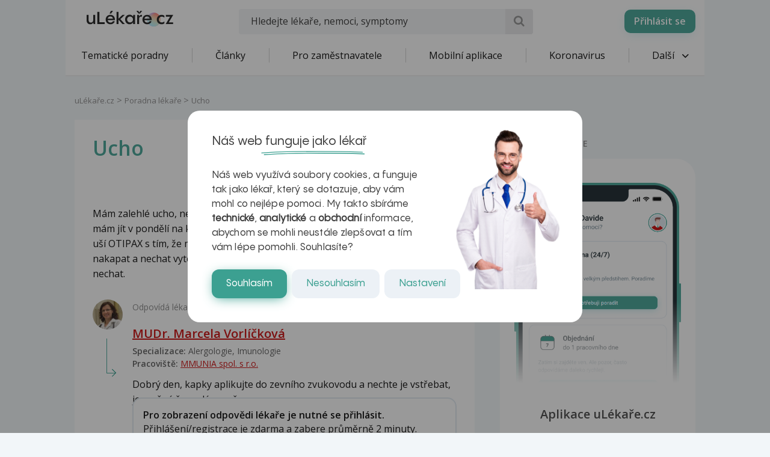

--- FILE ---
content_type: text/html; charset=UTF-8
request_url: https://www.ulekare.cz/poradna-lekare/ucho-71598
body_size: 22705
content:
<!DOCTYPE html>
<html class="no-js">
<head>
  <meta charset="UTF-8"/>
  <meta name="viewport" content="width=device-width, initial-scale=1"/>
  <meta name="verify-v1" content="5rLmEa4BDsszWIJvNA44Oo6GS8UT4+Mnrggld8NWrNU="/>
  <meta name="msvalidate.01" content="AAF1D2FB1A1B5651EDB6ABEDC52AB036"/>
      <meta name="facebook-domain-verification" content="z8do2ugj0rqfi8yd9o9we3lsmaom54"/>
    <meta name="yandex-verification" content="6f3107021b5b43c2"/>
  <meta name="seznam-wmt" content="ZrZEHausoEyvzRJDclHHAPWrZKGGg4YJ"/>
  <meta name="devmed-state" content="ok"/>
  <link rel="icon" type="image/x-icon" href="https://www.ulekare.cz/bundles/ulekare/img/favicon/favicon-16.png?version=1768997818"/>
  <link rel="apple-touch-icon" href="https://www.ulekare.cz/bundles/ulekare/img/favicon/apple-touch-icon-57x57.png?version=1768997818"/>
  <link rel="apple-touch-icon" sizes="57x57" href="https://www.ulekare.cz/bundles/ulekare/img/favicon/apple-touch-icon-57x57.png?version=1768997818"/>
  <link rel="apple-touch-icon" sizes="72x72" href="https://www.ulekare.cz/bundles/ulekare/img/favicon/apple-touch-icon-72x72.png?version=1768997818"/>
  <link rel="apple-touch-icon" sizes="76x76" href="https://www.ulekare.cz/bundles/ulekare/img/favicon/apple-touch-icon-76x76.png?version=1768997818"/>
  <link rel="apple-touch-icon" sizes="114x114" href="https://www.ulekare.cz/bundles/ulekare/img/favicon/apple-touch-icon-114x114.png?version=1768997818"/>
  <link rel="apple-touch-icon" sizes="120x120" href="https://www.ulekare.cz/bundles/ulekare/img/favicon/apple-touch-icon-120x120.png?version=1768997818"/>
  <link rel="apple-touch-icon" sizes="144x144" href="https://www.ulekare.cz/bundles/ulekare/img/favicon/apple-touch-icon-144x144.png?version=1768997818"/>
  <link rel="apple-touch-icon" sizes="152x152" href="https://www.ulekare.cz/bundles/ulekare/img/favicon/apple-touch-icon-152x152.png?version=1768997818"/>
  <link rel="apple-touch-icon" sizes="180x180" href="https://www.ulekare.cz/bundles/ulekare/img/favicon/apple-touch-icon-180x180.png?version=1768997818"/>
  <link rel="preconnect" href="https://fonts.googleapis.com"/>
  <link rel="preconnect" href="https://fonts.gstatic.com" crossorigin/>
  <link href="https://fonts.googleapis.com/css2?family=Open+Sans:wght@400;600&family=Roboto:wght@400;500&family=Sen:wght@400..800&display=swap" rel="stylesheet"/>
  <link rel="stylesheet" href="https://cdnjs.cloudflare.com/ajax/libs/egjs-flicking/4.11.0/flicking-inline.css" crossorigin="anonymous"/>
  <link rel="stylesheet" href="https://naver.github.io/egjs-flicking-plugins/release/4.7.1/dist/pagination.min.css"/>
  <link rel="stylesheet" href="https://naver.github.io/egjs-flicking-plugins/release/4.7.1/dist/arrow.min.css"/>
  <link rel="stylesheet" type="text/css" href="https://www.ulekare.cz/bundles/ulekare/css/main.css?version=1768997818"/>
      <link rel="stylesheet" type="text/css" href="https://www.ulekare.cz/bundles/ulekare/css/audioplayer/main.css?version=1768997984"/>
            <link rel="canonical" href="https://www.ulekare.cz/poradna-lekare/ucho-71598"/>
      
  <meta name="google-site-verification" content="98I49FpQEX9FLYXGf28fl_p_A8ayvtrOfkWMeHJx7rE" />
  <meta content="uLékaře.cz - vše o zdraví a nemoci" name="copyright">
  <meta content="MeDitorial.cz" name="author">
  			<title>Ucho | uLékaře.cz</title>
			<meta name="description" lang="cs" content="Mám zalehlé ucho, nejspíš spojené s virovým onemocněním a byla sem i u ORL a mám jít v pondělí na kontrolu, zalehlé ucho mám už 5 dní a dostala sem kapky do uší OTIPAX  s tím, že mám 4kapky 2x denně. Jenže nevím jestli si je mám do ucha nakapat a nechat vytéct nebo jak dlouho je tam mít, nebo jestli je v tom uchu nechat.">
			<meta name="keywords" lang="cs" content="Uši, nos, krk">
			<meta property="og:type" content="website">
			<meta property="og:title" content="Ucho">
			<meta property="og:description" content="Mám zalehlé ucho, nejspíš spojené s virovým onemocněním a byla sem i u ORL a mám jít v pondělí na kontrolu, zalehlé ucho mám už 5 dní a dostala sem kapky do uší OTIPAX  s tím, že mám 4kapky 2x denně. Jenže nevím jestli si je mám do ucha nakapat a nechat vytéct nebo jak dlouho je tam mít, nebo jestli je v tom uchu nechat.">
			<meta property="og:url" content="https://https://www.ulekare.cz/poradna-lekare/ucho-71598">
			<meta property="og:image" content="https://https://www.ulekare.cz/bundles/ulekare/img/logo_200x200.png">
			<meta property="fb:app_id" content="318635298347768">
	
  <script>window.ulpageparams = JSON.parse('{"uri":"\/poradna-lekare\/ucho-71598","banned":0,"content":{},"category":[],"label":[{"id":11172,"title":"U\u0161i, nos, krk","meditorId":17,"adsId":"label11172","adsTitle":"label-U\u0161i, nos, krk","virtualUrl":"\/virtual\/label\/usi-nos-krk-11172","backwardCompatibility":false},{"id":11172,"title":"U\u0161i, nos, krk","meditorId":17,"adsId":"cn17","adsTitle":"cn-U\u0161i, nos, krk","virtualUrl":"\/v\/label\/usi-nos-krk-11172","backwardCompatibility":true}],"keywords":["usi","nos","krk"],"theme":[],"problems":[{"id":11172,"title":"U\u0161i, nos, krk","meditorId":17,"adsId":"problem11172","adsTitle":"problem-U\u0161i, nos, krk","virtualUrl":"\/virtual\/problem\/usi-nos-krk-11172","backwardCompatibility":false},{"id":17,"title":"U\u0161i, nos, krk","meditorId":17,"adsId":"p17","adsTitle":"p-U\u0161i, nos, krk","virtualUrl":"\/v\/problem\/usi-nos-krk-17","backwardCompatibility":true}]}');</script>  	<script async src="https://securepubads.g.doubleclick.net/tag/js/gpt.js"></script>
	<script>
		var windowWidth = (window.innerWidth || document.documentElement.clientWidth || document.getElementsByTagName('body')[0].clientWidth);
		var isMobile = windowWidth <= 788;

		window.googletag = window.googletag || {cmd: []};

				
		googletag.cmd.push(function() {
			var adUnitSlotName = '/21717619561/UL_branding';
			var adUnitId = 'div-gpt-ad-1705938554161-0';
			var adUnitWrapper = document.querySelector('[data-dfp-wrapper="' + adUnitId + '"]');
			var adUnitDimensions = (isMobile ? [] : [[2200, 1200]]);

			if (adUnitWrapper != null) {
				var adUnitWrapperWidth = adUnitWrapper.clientWidth;

				adUnitDimensions = adUnitDimensions.filter(function (dimensionPair) {
					if (dimensionPair === 'fluid' || adUnitWrapperWidth >= dimensionPair[0]) {
						return true;
					}

					return false;
				});

				if (adUnitDimensions.length === 0) {
					adUnitDimensions.push([0, 0]);
				}
			}

							if (windowWidth < 1400) {
					adUnitDimensions = [[0, 0]];
				}
			
			var slot = googletag.defineSlot(adUnitSlotName, adUnitDimensions, adUnitId).addService(googletag.pubads());

			var targeting = {"banned":0,"category":["problem11172","p17"],"url_id":"poradna-lekare\/ucho-71598","type_id":"CONSULTATION-228696","keywords":["usi","nos","krk"],"locale":"cs"};
			var keys = Object.keys(targeting);

			for (var i = 0; i < keys.length; i++) {
				var key = keys[i];
				var value = targeting[key];
				slot.setTargeting(key, '' + value);
			}

			googletag.pubads().enableSingleRequest();
			googletag.enableServices();
		});
				
		googletag.cmd.push(function() {
			var adUnitSlotName = '/21717619561/UL_leaderboard';
			var adUnitId = 'div-gpt-ad-1705055256683-0';
			var adUnitWrapper = document.querySelector('[data-dfp-wrapper="' + adUnitId + '"]');
			var adUnitDimensions = (isMobile ? [] : [[970, 200], [970, 210], [970, 250]]);

			if (adUnitWrapper != null) {
				var adUnitWrapperWidth = adUnitWrapper.clientWidth;

				adUnitDimensions = adUnitDimensions.filter(function (dimensionPair) {
					if (dimensionPair === 'fluid' || adUnitWrapperWidth >= dimensionPair[0]) {
						return true;
					}

					return false;
				});

				if (adUnitDimensions.length === 0) {
					adUnitDimensions.push([0, 0]);
				}
			}

			
			var slot = googletag.defineSlot(adUnitSlotName, adUnitDimensions, adUnitId).addService(googletag.pubads());

			var targeting = {"banned":0,"category":["problem11172","p17"],"url_id":"poradna-lekare\/ucho-71598","type_id":"CONSULTATION-228696","keywords":["usi","nos","krk"],"locale":"cs"};
			var keys = Object.keys(targeting);

			for (var i = 0; i < keys.length; i++) {
				var key = keys[i];
				var value = targeting[key];
				slot.setTargeting(key, '' + value);
			}

			googletag.pubads().enableSingleRequest();
			googletag.enableServices();
		});
				
		googletag.cmd.push(function() {
			var adUnitSlotName = '/21717619561/UL_leaderboard_mobile';
			var adUnitId = 'div-gpt-ad-1705947949100-0';
			var adUnitWrapper = document.querySelector('[data-dfp-wrapper="' + adUnitId + '"]');
			var adUnitDimensions = (isMobile ? [[300, 300], [390, 200], [500, 200], [600, 200]] : []);

			if (adUnitWrapper != null) {
				var adUnitWrapperWidth = adUnitWrapper.clientWidth;

				adUnitDimensions = adUnitDimensions.filter(function (dimensionPair) {
					if (dimensionPair === 'fluid' || adUnitWrapperWidth >= dimensionPair[0]) {
						return true;
					}

					return false;
				});

				if (adUnitDimensions.length === 0) {
					adUnitDimensions.push([0, 0]);
				}
			}

			
			var slot = googletag.defineSlot(adUnitSlotName, adUnitDimensions, adUnitId).addService(googletag.pubads());

			var targeting = {"banned":0,"category":["problem11172","p17"],"url_id":"poradna-lekare\/ucho-71598","type_id":"CONSULTATION-228696","keywords":["usi","nos","krk"],"locale":"cs"};
			var keys = Object.keys(targeting);

			for (var i = 0; i < keys.length; i++) {
				var key = keys[i];
				var value = targeting[key];
				slot.setTargeting(key, '' + value);
			}

			googletag.pubads().enableSingleRequest();
			googletag.enableServices();
		});
				
		googletag.cmd.push(function() {
			var adUnitSlotName = '/21717619561/UL_searchlist';
			var adUnitId = 'div-gpt-ad-1705952201338-0';
			var adUnitWrapper = document.querySelector('[data-dfp-wrapper="' + adUnitId + '"]');
			var adUnitDimensions = (isMobile ? [[480, 820]] : []);

			if (adUnitWrapper != null) {
				var adUnitWrapperWidth = adUnitWrapper.clientWidth;

				adUnitDimensions = adUnitDimensions.filter(function (dimensionPair) {
					if (dimensionPair === 'fluid' || adUnitWrapperWidth >= dimensionPair[0]) {
						return true;
					}

					return false;
				});

				if (adUnitDimensions.length === 0) {
					adUnitDimensions.push([0, 0]);
				}
			}

			
			var slot = googletag.defineSlot(adUnitSlotName, adUnitDimensions, adUnitId).addService(googletag.pubads());

			var targeting = {"banned":0,"category":["problem11172","p17"],"url_id":"poradna-lekare\/ucho-71598","type_id":"CONSULTATION-228696","keywords":["usi","nos","krk"],"locale":"cs"};
			var keys = Object.keys(targeting);

			for (var i = 0; i < keys.length; i++) {
				var key = keys[i];
				var value = targeting[key];
				slot.setTargeting(key, '' + value);
			}

			googletag.pubads().enableSingleRequest();
			googletag.enableServices();
		});
				
		googletag.cmd.push(function() {
			var adUnitSlotName = '/21717619561/UL_sharebox';
			var adUnitId = 'div-gpt-ad-1705055594039-0';
			var adUnitWrapper = document.querySelector('[data-dfp-wrapper="' + adUnitId + '"]');
			var adUnitDimensions = (isMobile ? [[300, 300]] : [[200, 200]]);

			if (adUnitWrapper != null) {
				var adUnitWrapperWidth = adUnitWrapper.clientWidth;

				adUnitDimensions = adUnitDimensions.filter(function (dimensionPair) {
					if (dimensionPair === 'fluid' || adUnitWrapperWidth >= dimensionPair[0]) {
						return true;
					}

					return false;
				});

				if (adUnitDimensions.length === 0) {
					adUnitDimensions.push([0, 0]);
				}
			}

			
			var slot = googletag.defineSlot(adUnitSlotName, adUnitDimensions, adUnitId).addService(googletag.pubads());

			var targeting = {"banned":0,"category":["problem11172","p17"],"url_id":"poradna-lekare\/ucho-71598","type_id":"CONSULTATION-228696","keywords":["usi","nos","krk"],"locale":"cs"};
			var keys = Object.keys(targeting);

			for (var i = 0; i < keys.length; i++) {
				var key = keys[i];
				var value = targeting[key];
				slot.setTargeting(key, '' + value);
			}

			googletag.pubads().enableSingleRequest();
			googletag.enableServices();
		});
				
		googletag.cmd.push(function() {
			var adUnitSlotName = '/21717619561/UL_big_rectangle';
			var adUnitId = 'div-gpt-ad-1705055694390-0';
			var adUnitWrapper = document.querySelector('[data-dfp-wrapper="' + adUnitId + '"]');
			var adUnitDimensions = (isMobile ? [[300, 300]] : [[480, 300]]);

			if (adUnitWrapper != null) {
				var adUnitWrapperWidth = adUnitWrapper.clientWidth;

				adUnitDimensions = adUnitDimensions.filter(function (dimensionPair) {
					if (dimensionPair === 'fluid' || adUnitWrapperWidth >= dimensionPair[0]) {
						return true;
					}

					return false;
				});

				if (adUnitDimensions.length === 0) {
					adUnitDimensions.push([0, 0]);
				}
			}

			
			var slot = googletag.defineSlot(adUnitSlotName, adUnitDimensions, adUnitId).addService(googletag.pubads());

			var targeting = {"banned":0,"category":["problem11172","p17"],"url_id":"poradna-lekare\/ucho-71598","type_id":"CONSULTATION-228696","keywords":["usi","nos","krk"],"locale":"cs"};
			var keys = Object.keys(targeting);

			for (var i = 0; i < keys.length; i++) {
				var key = keys[i];
				var value = targeting[key];
				slot.setTargeting(key, '' + value);
			}

			googletag.pubads().enableSingleRequest();
			googletag.enableServices();
		});
				
		googletag.cmd.push(function() {
			var adUnitSlotName = '/21717619561/UL_article_bottom_mobile';
			var adUnitId = 'div-gpt-ad-1705055797925-0';
			var adUnitWrapper = document.querySelector('[data-dfp-wrapper="' + adUnitId + '"]');
			var adUnitDimensions = (isMobile ? [[300, 300]] : []);

			if (adUnitWrapper != null) {
				var adUnitWrapperWidth = adUnitWrapper.clientWidth;

				adUnitDimensions = adUnitDimensions.filter(function (dimensionPair) {
					if (dimensionPair === 'fluid' || adUnitWrapperWidth >= dimensionPair[0]) {
						return true;
					}

					return false;
				});

				if (adUnitDimensions.length === 0) {
					adUnitDimensions.push([0, 0]);
				}
			}

			
			var slot = googletag.defineSlot(adUnitSlotName, adUnitDimensions, adUnitId).addService(googletag.pubads());

			var targeting = {"banned":0,"category":["problem11172","p17"],"url_id":"poradna-lekare\/ucho-71598","type_id":"CONSULTATION-228696","keywords":["usi","nos","krk"],"locale":"cs"};
			var keys = Object.keys(targeting);

			for (var i = 0; i < keys.length; i++) {
				var key = keys[i];
				var value = targeting[key];
				slot.setTargeting(key, '' + value);
			}

			googletag.pubads().enableSingleRequest();
			googletag.enableServices();
		});
				
		googletag.cmd.push(function() {
			var adUnitSlotName = '/21717619561/UL_square';
			var adUnitId = 'div-gpt-ad-1705055421840-0';
			var adUnitWrapper = document.querySelector('[data-dfp-wrapper="' + adUnitId + '"]');
			var adUnitDimensions = (isMobile ? [] : [[300, 300], [300, 600]]);

			if (adUnitWrapper != null) {
				var adUnitWrapperWidth = adUnitWrapper.clientWidth;

				adUnitDimensions = adUnitDimensions.filter(function (dimensionPair) {
					if (dimensionPair === 'fluid' || adUnitWrapperWidth >= dimensionPair[0]) {
						return true;
					}

					return false;
				});

				if (adUnitDimensions.length === 0) {
					adUnitDimensions.push([0, 0]);
				}
			}

			
			var slot = googletag.defineSlot(adUnitSlotName, adUnitDimensions, adUnitId).addService(googletag.pubads());

			var targeting = {"banned":0,"category":["problem11172","p17"],"url_id":"poradna-lekare\/ucho-71598","type_id":"CONSULTATION-228696","keywords":["usi","nos","krk"],"locale":"cs"};
			var keys = Object.keys(targeting);

			for (var i = 0; i < keys.length; i++) {
				var key = keys[i];
				var value = targeting[key];
				slot.setTargeting(key, '' + value);
			}

			googletag.pubads().enableSingleRequest();
			googletag.enableServices();
		});
				
		googletag.cmd.push(function() {
			var adUnitSlotName = '/21717619561/UL_square_top';
			var adUnitId = 'div-gpt-ad-1705055508493-0';
			var adUnitWrapper = document.querySelector('[data-dfp-wrapper="' + adUnitId + '"]');
			var adUnitDimensions = (isMobile ? [] : [[300, 300], [300, 600]]);

			if (adUnitWrapper != null) {
				var adUnitWrapperWidth = adUnitWrapper.clientWidth;

				adUnitDimensions = adUnitDimensions.filter(function (dimensionPair) {
					if (dimensionPair === 'fluid' || adUnitWrapperWidth >= dimensionPair[0]) {
						return true;
					}

					return false;
				});

				if (adUnitDimensions.length === 0) {
					adUnitDimensions.push([0, 0]);
				}
			}

			
			var slot = googletag.defineSlot(adUnitSlotName, adUnitDimensions, adUnitId).addService(googletag.pubads());

			var targeting = {"banned":0,"category":["problem11172","p17"],"url_id":"poradna-lekare\/ucho-71598","type_id":"CONSULTATION-228696","keywords":["usi","nos","krk"],"locale":"cs"};
			var keys = Object.keys(targeting);

			for (var i = 0; i < keys.length; i++) {
				var key = keys[i];
				var value = targeting[key];
				slot.setTargeting(key, '' + value);
			}

			googletag.pubads().enableSingleRequest();
			googletag.enableServices();
		});
				
		googletag.cmd.push(function() {
			var adUnitSlotName = '/21717619561/UL_promobox_bottom';
			var adUnitId = 'div-gpt-ad-1705945830982-0';
			var adUnitWrapper = document.querySelector('[data-dfp-wrapper="' + adUnitId + '"]');
			var adUnitDimensions = (isMobile ? [[390, 200], [500, 200], [600, 200], [300, 200], [300, 300]] : []);

			if (adUnitWrapper != null) {
				var adUnitWrapperWidth = adUnitWrapper.clientWidth;

				adUnitDimensions = adUnitDimensions.filter(function (dimensionPair) {
					if (dimensionPair === 'fluid' || adUnitWrapperWidth >= dimensionPair[0]) {
						return true;
					}

					return false;
				});

				if (adUnitDimensions.length === 0) {
					adUnitDimensions.push([0, 0]);
				}
			}

			
			var slot = googletag.defineSlot(adUnitSlotName, adUnitDimensions, adUnitId).addService(googletag.pubads());

			var targeting = {"banned":0,"category":["problem11172","p17"],"url_id":"poradna-lekare\/ucho-71598","type_id":"CONSULTATION-228696","keywords":["usi","nos","krk"],"locale":"cs"};
			var keys = Object.keys(targeting);

			for (var i = 0; i < keys.length; i++) {
				var key = keys[i];
				var value = targeting[key];
				slot.setTargeting(key, '' + value);
			}

			googletag.pubads().enableSingleRequest();
			googletag.enableServices();
		});
				
		googletag.cmd.push(function() {
			var adUnitSlotName = '/21717619561/UL_board_bottom';
			var adUnitId = 'div-gpt-ad-1705951279676-0';
			var adUnitWrapper = document.querySelector('[data-dfp-wrapper="' + adUnitId + '"]');
			var adUnitDimensions = (isMobile ? [[300, 300]] : [[970, 200], [970, 210], [970, 250], [300, 300]]);

			if (adUnitWrapper != null) {
				var adUnitWrapperWidth = adUnitWrapper.clientWidth;

				adUnitDimensions = adUnitDimensions.filter(function (dimensionPair) {
					if (dimensionPair === 'fluid' || adUnitWrapperWidth >= dimensionPair[0]) {
						return true;
					}

					return false;
				});

				if (adUnitDimensions.length === 0) {
					adUnitDimensions.push([0, 0]);
				}
			}

			
			var slot = googletag.defineSlot(adUnitSlotName, adUnitDimensions, adUnitId).addService(googletag.pubads());

			var targeting = {"banned":0,"category":["problem11172","p17"],"url_id":"poradna-lekare\/ucho-71598","type_id":"CONSULTATION-228696","keywords":["usi","nos","krk"],"locale":"cs"};
			var keys = Object.keys(targeting);

			for (var i = 0; i < keys.length; i++) {
				var key = keys[i];
				var value = targeting[key];
				slot.setTargeting(key, '' + value);
			}

			googletag.pubads().enableSingleRequest();
			googletag.enableServices();
		});
		
		googletag.cmd.push(function() {
			googletag
				.pubads()
				.addEventListener('slotRenderEnded', function(event) {
					var adUnitId = event.slot.getSlotElementId();

					if (!event.isEmpty) {
						document.getElementById(adUnitId).style.display = null;
						document.getElementById(adUnitId).setAttribute('data-banner', '1');

						document.querySelectorAll('[data-dfp-id=' + adUnitId + ']').forEach(function(element) {
							element.style.display = null;
						});
					} else {
						document.getElementById(adUnitId).setAttribute('data-banner', '0');
					}
				});
		});
	</script>
  <script data-ad-client="ca-pub-9351958709261256" async src="https://pagead2.googlesyndication.com/pagead/js/adsbygoogle.js"></script>

    <meta name="google-site-verification" content="-EWezeD6poGwmSPQ7Cc3VEFxL1dkbc9Qfm-7meXOT1s" />
</head>
<body>
<script type="text/javascript">
  document.documentElement.className = document.documentElement.className.replace('no-js', 'js')
  document.addEventListener('DOMContentLoaded', function () {
    window.UlAnalytics.process("https://poradna.ulekare.cz", "d3549a25944ae81c8cfc287b69ebb5d1")
    window.CookiePolicy.getCookieDocument("https://poradna.ulekare.cz", "d3549a25944ae81c8cfc287b69ebb5d1")
  })
</script>
	


	<!-- /21717619561/UL_branding -->
	<div
		class="ad ad-branding"
		data-dfp-id="div-gpt-ad-1705938554161-0"
		style="display:none;"
	>
		<div class="ad-branding__wrapper">
			<div id="div-gpt-ad-1705938554161-0" class="ad-branding__banner">
				<script>
					googletag.cmd.push(function() {
						googletag.display('div-gpt-ad-1705938554161-0');
					});
				</script>
			</div>
		</div>
	</div>

    <input type="checkbox" class="hidden" id="check-open-menu" />
<header id="js-header" class="o-header">
	

	<div class="o-header__must-have">
		<div class="container">
			<div class="o-header__must-have__i">
				<!-- /21717619561/UL_leaderboard -->
				<div data-dfp-wrapper="div-gpt-ad-1705055256683-0">
					<div
						class="
							ad
							ad-leaderboard
							bottom-gap2
						"
						data-dfp-id="div-gpt-ad-1705055256683-0"
						style="display:none;"
					>
						<div class="ad-notice">Inzerce</div>
						<div id="pending-div-gpt-ad-1705055256683-0">
							<script>
								var brandingAdUnitId = 'div-gpt-ad-1705938554161-0';

								var interval = setInterval(function () {
									if (
										document.getElementById(brandingAdUnitId).getAttribute('data-banner') !== null
									) {
										clearInterval(interval);

										if (
											document.getElementById(brandingAdUnitId).getAttribute('data-banner') === '0'
										) {
											document.getElementById('pending-div-gpt-ad-1705055256683-0').setAttribute('id', 'div-gpt-ad-1705055256683-0');

											googletag.cmd.push(function() {
												googletag.display('div-gpt-ad-1705055256683-0');
											});
										}
									}
								}, 250);
							</script>
						</div>
					</div>
				</div>
			</div>
		</div>
	</div>

	<div class="o-header__container container">
		<a href="/" class="m-logo o-header__logo" title="uLékaře.cz">
			<span class="hide-text">uLékaře.cz</span>
		</a>
		
<input type="checkbox" class="hidden" id="check-open-search" />
<form method="get" action="/vyhledavani-u-lekare" class="o-header__search m-search-form">
	    
            		<input type="text" id="search" name="search" required="required" class="m-search-form__input form-control" placeholder="Hledejte lékaře, nemoci, symptomy" />
    

    
	<button type="submit" class="m-search-form__btn ul-search" title="Vyhledat"></button>
</form>

		<div class="o-header__slide-wrap">
			<label for="check-open-menu" class="o-header__close-menu ul-cancel"></label>
  <a href="https://app.ulekare.cz/login" class="o-header__partner-navigation">
    <div>Přihlásit se</div>
  </a>
																		<nav class="o-header__nav m-nav">
			<ul class="m-nav__list">
																																															<li class="m-nav__item">
		<a class="m-nav__link"
		   href="/tematicke-poradny"
		   data-tracking-event-action-type="Klik na tlačítko"
		   data-tracking-button-type="Klik na menu"
		   data-tracking-button-name="Klik na Tematické poradny">
				Tematické poradny

		</a>
	</li>
					
	
						<li class="m-nav__sep"></li>
																																																				<li class="m-nav__item">
		<a class="m-nav__link"
		   href="/clanek"
		   data-tracking-event-action-type="Klik na tlačítko"
		   data-tracking-button-type="Klik na menu"
		   data-tracking-button-name="Klik na Články">
				Články

		</a>
	</li>
					
	
						<li class="m-nav__sep"></li>
																																																				<li class="m-nav__item">
		<a class="m-nav__link"
		   href="/pro-firmy-new"
		   data-tracking-event-action-type="Klik na tlačítko"
		   data-tracking-button-type="Klik na menu"
		   data-tracking-button-name="Klik na Pro zaměstnavatele">
				Pro zaměstnavatele

		</a>
	</li>
					
	
						<li class="m-nav__sep"></li>
																																																				<li class="m-nav__item">
		<a class="m-nav__link"
		   href="/mobilni-aplikace"
		   data-tracking-event-action-type="Klik na tlačítko"
		   data-tracking-button-type="Klik na menu"
		   data-tracking-button-name="Klik na Mobilní aplikace">
				Mobilní aplikace

		</a>
	</li>
					
	
						<li class="m-nav__sep"></li>
																																																				<li class="m-nav__item">
		<a class="m-nav__link"
		   href="/covid-19-co-byste-meli-vedet"
		   data-tracking-event-action-type="Klik na tlačítko"
		   data-tracking-button-type="Klik na menu"
		   data-tracking-button-name="Klik na Koronavirus">
				Koronavirus

		</a>
	</li>
					
	
						<li class="m-nav__sep"></li>
																																																																																														<li class="m-nav__item m-nav__item--open-sub">
					<a href="#" class="m-nav__link m-nav__link--ico-r hidden-xs">
						Další <i class="m-nav__link__arrow ul-down-open"></i>
					</a>
					<ul class="m-nav__sub">
																																																																																																																														<li class="m-nav__sub__i">
		<a class="m-nav__sub__link"
		   href="/poradna-lekare"
		   data-tracking-event-action-type="Klik na tlačítko"
		   data-tracking-button-type="Klik na menu"
		   data-tracking-button-name="Klik na Odpovědi lékařů">
				Odpovědi lékařů

		</a>
	</li>
					
	
																																																																				<li class="m-nav__sub__i">
		<a class="m-nav__sub__link"
		   href="/temata"
		   data-tracking-event-action-type="Klik na tlačítko"
		   data-tracking-button-type="Klik na menu"
		   data-tracking-button-name="Klik na Aktuální témata">
				Aktuální témata

		</a>
	</li>
					
	
																																																																				<li class="m-nav__sub__i">
		<a class="m-nav__sub__link"
		   href="/nemoci-vysetreni"
		   data-tracking-event-action-type="Klik na tlačítko"
		   data-tracking-button-type="Klik na menu"
		   data-tracking-button-name="Klik na Nemoci">
				Nemoci

		</a>
	</li>
					
	
																																																																				<li class="m-nav__sub__i">
		<a class="m-nav__sub__link"
		   href="/domaci-lekar"
		   data-tracking-event-action-type="Klik na tlačítko"
		   data-tracking-button-type="Klik na menu"
		   data-tracking-button-name="Klik na Sebediagnostika">
				Sebediagnostika

		</a>
	</li>
					
	
																																																																				<li class="m-nav__sub__i">
		<a class="m-nav__sub__link"
		   href="/prvni-pomoc"
		   data-tracking-event-action-type="Klik na tlačítko"
		   data-tracking-button-type="Klik na menu"
		   data-tracking-button-name="Klik na První pomoc">
				První pomoc

		</a>
	</li>
					
	
																																																																				<li class="m-nav__sub__i">
		<a class="m-nav__sub__link"
		   href="/nemocnice-vyhledavani"
		   data-tracking-event-action-type="Klik na tlačítko"
		   data-tracking-button-type="Klik na menu"
		   data-tracking-button-name="Klik na Nemocnice">
				Nemocnice

		</a>
	</li>
					
	
																																																																				<li class="m-nav__sub__i">
		<a class="m-nav__sub__link"
		   href="/leky-vyhledavani"
		   data-tracking-event-action-type="Klik na tlačítko"
		   data-tracking-button-type="Klik na menu"
		   data-tracking-button-name="Klik na Léky">
				Léky

		</a>
	</li>
					
	
																																																																				<li class="m-nav__sub__i">
		<a class="m-nav__sub__link"
		   href="/kalkulacky-vyhledavani"
		   data-tracking-event-action-type="Klik na tlačítko"
		   data-tracking-button-type="Klik na menu"
		   data-tracking-button-name="Klik na Kalkulačky">
				Kalkulačky

		</a>
	</li>
					
	
																																																																				<li class="m-nav__sub__i">
		<a class="m-nav__sub__link"
		   href="/audio-vyhledavani"
		   data-tracking-event-action-type="Klik na tlačítko"
		   data-tracking-button-type="Klik na menu"
		   data-tracking-button-name="Klik na Audio">
				Audio

		</a>
	</li>
					
	
																		</ul>
				</li>
			</ul>
		</nav>
					
					</div>
		<div class="o-header__mob-control">
			<label for="check-open-search" class="o-header__mob-control__search ul-search"></label>
			<label for="check-open-menu" class="o-header__hamburger">
				Menu <i class="o-header__hamburger__ico ul-menu"></i>
			</label>
		</div>
	</div>
	<label for="check-open-menu" class="o-header__overlay"></label>
</header>
<div class="o-header---ghost o-header---ghost--higher"></div> <!-- TODO: o-header---ghost--higher only for banner -->
<div id="login" class="o-popup mfp-hide">
	<span class="o-popup__title">Přihlásit se</span>
	<a href="/connect/facebook" class="o-popup__fb m-fb">
		<i class="m-fb__ico ul-facebook"></i>
		Přihlásit se přes Facebook
	</a>
	<div class="o-popup__form o-base-form">
		<form action="/login/check" method="post" class="form-horizontal">
			<label for="user" class="o-base-form__label">E-mail</label>
			<input type="text" class="m-input1 o-base-form__input" id="user" name="_username">
			<label for="password" class="o-base-form__label">Heslo</label>
			<input type="password" class="m-input1 o-base-form__input" id="password" name="_password" autocomplete="off">
			<input type="hidden" name="_csrf_token" value="mQKhhj3IbXDzJNqzu1BhBtVz-RKHcS5H7gHt9sY0njc">
			<div class="text-center">
				<button type="submit" class="o-base-form__btn m-btn">Přihlásit se</button>
				<br>
				<a class="o-base-form__helper-link js-open-popup" href="#forgotten">Zapomenuté heslo</a>
			</div>
		</form>
	</div>
	<p class="o-popup__reg">
		Nemáte účet? <a href="#registration" class="js-open-popup">Registrujte se</a>
	</p>
</div>

	<div id="registration" class="o-popup o-popup--big mfp-hide">
		<!-- TODO -->
		<span class="o-popup__title">Vytvořit nový účet uLékaře.cz</span>
		<p class="o-popup__perex">
			Připojte se do komunity uLékaře.cz a získejte přístup k historii všech svých dotazů a odpovědí.<br>
			Již máte účet?
			<a href="#login" class="js-open-popup nowrap">
				<strong>Přihlaste se zde</strong>
			</a>
		</p>
		<div class="row">
			<div class="col-sm-4 o-popup__left">
				<p class="o-popup__left__text">Máte Facebook? Ušetřete si čas a jednoduše se přihlaste skrz něj.</p>
				<a href="/connect/facebook" class="o-popup__fb m-fb">
					<i class="m-fb__ico ul-facebook"></i>
					Přihlásit se přes Facebook
				</a>
			</div>
			<div class="col-sm-7 col-sm-offset-1">
				<div class="o-popup__r-form o-base-form">
					
<form name="user_register" method="post" action="/registrace/kontrola" novalidate="novalidate">

<div class="row o-base-form__g-row">
	<div class="col-xs-6">
		<label class="o-base-form__label" for="user_register_firstName">Jméno *</label>    
            		<input type="text" id="user_register_firstName" name="user_register[firstName]" required="required" class="m-input1 o-base-form__input form-control" />
    

    
	</div>
	<div class="col-xs-6">
		<label class="o-base-form__label o-base-form__label--xxs-gap-top" for="user_register_lastName">Příjmení *</label>    
            		<input type="text" id="user_register_lastName" name="user_register[lastName]" required="required" class="m-input1 o-base-form__input form-control" />
    

    
	</div>
</div>

<label class="o-base-form__label" for="user_register_email">E-mail *</label>    
            		<input type="text" id="user_register_email" name="user_register[email]" required="required" class="m-input1 o-base-form__input form-control" />
    

    

	<label class="o-base-form__label" for="user_register_password_first">Heslo *</label>    
            		<input type="password" id="user_register_password_first" name="user_register[password][first]" required="required" class="m-input1 o-base-form__input form-control" autocomplete="off" />
    


	<label class="o-base-form__label" for="user_register_password_second">Potvrzení hesla *</label>    
            		<input type="password" id="user_register_password_second" name="user_register[password][second]" required="required" class="m-input1 o-base-form__input form-control" autocomplete="off" />
    

<div class="row o-base-form__g-row">
	<div class="col-xs-6">
		<label class="o-base-form__label" for="user_register_gender">Pohlaví *</label><div class="m-input1 m-input1--select o-base-form__input">
		<select id="user_register_gender" name="user_register[gender]" class="m-input1 o-base-form__input"><option value="female">Žena</option><option value="male">Muž</option></select>
	</div>
	</div>
	<div class="col-xs-6">
		<label class="o-base-form__label" for="user_register_birthYear">Rok narození pacienta </label>    
            		<input type="text" id="user_register_birthYear" name="user_register[birthYear]" min="1900" max="2026" maxlength="4" class="m-input1 o-base-form__input form-control" />
    

    
	</div>
</div>

    
            		<input type="hidden" id="user_register_checkError" name="user_register[checkError]" class=" form-control" />
    


<div class="bottom-gap o-big-form__i top-gap4">
	<input type="checkbox" id="user_register_personalDataAgreement" name="user_register[personalDataAgreement]" required="required" class="m-input2__val js-input-toggle hidden" value="1">
	<label class="o-base-form__check2 m-check ul-ok" for="user_register_personalDataAgreement">Souhlasím se <a href="/zpracovani-osobnich-udaju" target="_blank">zpracováním osobních údajů</a> *</label>
	
</div>
<div class="bottom-gap o-big-form__i top-gap4">
	<input type="checkbox" id="user_register_newsletterAgreement" name="user_register[newsletterAgreement]" class="m-input2__val js-input-toggle hidden" value="1">
	<label class="o-base-form__check2 m-check ul-ok" for="user_register_newsletterAgreement">Souhlasím se zasíláním <a href="/souhlas-se-zasilanim-informacnich-emailu" target="_blank">Zpravodaje uLékaře.cz</a> </label>
	
</div>

<p class="hidden" id="formRegisterCheckMessage"><small>Pokud se chcete zaregistrovat, je nutné zaškrtnout souhlas se zprácováním osobních údajů. Bez toho nelze registraci dokončit.</small></p>

<div>
	<button type="submit" id="user_register_submit" name="user_register[submit]" class="o-base-form__btn o-base-form__btn--m-t-2 m-btn">Registrujte se</button>
</div>

    
            		<input type="hidden" id="user_register__token" name="user_register[_token]" class=" form-control" value="3Tkrn81Ughcv2T8wn-6a0eL7qBXqGr_SpwhPET85CJA" />
    
</form>



				</div>
			</div>
		</div>
	</div>
	<div id="forgotten" class="o-popup mfp-hide">
		<span class="o-popup__title">Zapomenuté heslo</span>
		<div class="o-popup__form o-base-form">
			<p>Zadejte e-mailovou adresu se kterou jste vytvářel(a) účet, budou Vám na ni zaslány informace k nastavení nového hesla.</p>
			
<form method="post" action="/zapomenute-heslo/kontrola">

        <div class="form-group" id="sonata-ba-field-container-email">
        
        
        
        
                    <label class="o-base-form__label control-label required" for="email">
            E-mail        </label>
        
        
        
        <div class="sonata-ba-field">
                
            		<input type="email" id="email" name="email" required="required" class="m-input1 o-base-form__input form-control" />
    
 
            
                    </div>
    </div>

<div class="text-center">
<div><button type="submit" id="submit" name="submit" class="o-base-form__btn o-base-form__btn--m-t-2 m-btn">Zaslat pokyny pro nastavení hesla</button></div>
</div>
    
            		<input type="hidden" id="_token" name="_token" class=" form-control" value="AQLT0_QAXi-dpSFzoNk2XhyeEaT-QRFwKfyrD1blP7s" />
    
</form>

		</div>
		<p class="o-popup__reg">
			Chcete se přihlásit?
			<a href="#login" class="js-open-popup nowrap">
				<strong>Přihlaste se zde</strong>
			</a>
			<br>
			Nemáte účet?
			<a href="#registration" class="js-open-popup">
				Registrujte se
			</a>
		</p>
	</div>
  												<main>
		<div class="m-body-container container">
						  					<div class="m-breadcrumb m-breadcrumb">
			<a href="/" class="m-breadcrumb__i">uLékaře.cz</a>
			    								<span class="m-breadcrumb__sep"></span>
	<a class="m-breadcrumb__i" href="/poradna-lekare">	Poradna lékaře
</a>
					
	
    								<span class="m-breadcrumb__sep"></span>
	<a class="m-breadcrumb__i" href="/poradna-lekare/ucho-71598">	Ucho
</a>
					
	

		</div>
	

			<div class="m-2-coll">
				<div class="m-2-coll__content">
											

	<!-- /21717619561/UL_leaderboard_mobile -->
	<div data-dfp-wrapper="div-gpt-ad-1705947949100-0">
		<div
			class="
				ad
				ad-leaderboard_mobile
				
			"
			data-dfp-id="div-gpt-ad-1705947949100-0"
			style="display:none;"
		>
			<div class="ad-notice">Inzerce</div>
			<div id="div-gpt-ad-1705947949100-0">
				<script>
					googletag.cmd.push(function() {
						googletag.display('div-gpt-ad-1705947949100-0');
					});
				</script>
			</div>
		</div>
	</div>

										  

	<!-- /21717619561/UL_searchlist -->
	<div
		class="ad ad-searchlist"
		data-dfp-id="div-gpt-ad-1705952201338-0"
		style="display:none;"
	>
		<div class="ad-searchlist__wrapper">
			<div class="ad-notice">Inzerce</div>
			<div id="div-gpt-ad-1705952201338-0" class="ad-searchlist__banner">
				<script>
					googletag.cmd.push(function() {
						googletag.display('div-gpt-ad-1705952201338-0');
					});
				</script>
			</div>
		</div>
	</div>

  <div class="fenix_content">
    <article class="o-article-det">
      <h1 class="o-article-det__title">Ucho</h1>
      <div class="o-article-det__meta o-meta">
                                      <span class="o-meta__tag m-tag">Uši, nos, krk</span>
                    <span class="o-meta__val">Eva</span>
          <span class="o-meta__sep"></span>
                <span class="o-meta__val">
					            26.9.2013
          				</span>
              </div>
      <div
        class="m-wswg word-wrap o-question__text">
        <p>Mám zalehlé ucho, nejspíš spojené s virovým onemocněním a byla sem i u ORL a mám jít v pondělí na kontrolu, zalehlé ucho mám už 5 dní a dostala sem kapky do uší OTIPAX  s tím, že mám 4kapky 2x denně. Jenže nevím jestli si je mám do ucha nakapat a nechat vytéct nebo jak dlouho je tam mít, nebo jestli je v tom uchu nechat.</p>
                                              <div class="top-gap2">
              <div class="o-answer">
                <div class="o-answer__avatar">
                                      <a
                      href="/nasi-lekari/mudr-marcela-vorlickova-83"
                      title="MUDr. Marcela Vorlíčková">
                                                                        				<picture>
		<source srcset="https://images.ulekare.cz/b5dd8160609523fc22328496712a7d29-userImage@1x.webp 1x,
									https://images.ulekare.cz/b5dd8160609523fc22328496712a7d29-userImage@2x.webp 2x,
									https://images.ulekare.cz/b5dd8160609523fc22328496712a7d29-userImage@3x.webp 3x,
									https://images.ulekare.cz/b5dd8160609523fc22328496712a7d29-userImage@4x.webp 4x" type="image/webp">
		<source srcset="https://images.ulekare.cz/b5dd8160609523fc22328496712a7d29-userImage@1x.jpg 1x,
									https://images.ulekare.cz/b5dd8160609523fc22328496712a7d29-userImage@2x.jpg 2x,
									https://images.ulekare.cz/b5dd8160609523fc22328496712a7d29-userImage@3x.jpg 3x,
									https://images.ulekare.cz/b5dd8160609523fc22328496712a7d29-userImage@4x.jpg 4x"
				type="image/jpeg">
		<img class="img-thumbnail bg-white" src="https://images.ulekare.cz/b5dd8160609523fc22328496712a7d29-userImage@1x.jpg" alt="P402190.JPG"
			 srcset="https://images.ulekare.cz/b5dd8160609523fc22328496712a7d29-userImage@1x.jpg 1x,
								https://images.ulekare.cz/b5dd8160609523fc22328496712a7d29-userImage@2x.jpg 2x,
								https://images.ulekare.cz/b5dd8160609523fc22328496712a7d29-userImage@3x.jpg 3x,
								https://images.ulekare.cz/b5dd8160609523fc22328496712a7d29-userImage@4x.jpg 4x">
	</picture>

                                                                  </a>
                                  </div>
                <div class="o-answer__arrow"></div>
                <span class="o-answer__title">Odpovídá lékař:</span>
                <h3 class="o-answer__name">
                                      <a
                      href="/nasi-lekari/mudr-marcela-vorlickova-83"
                      title="MUDr. Marcela Vorlíčková">
                      MUDr. Marcela Vorlíčková
                    </a>
                                  </h3>
                                  <span class="o-answer__detail">
										<strong>Specializace:</strong>
										Alergologie‎, Imunologie‎
									</span>
                                                  <span class="o-answer__detail">
										<strong>Pracoviště:</strong>
										                      <a href="https://www.immunia.org"</a>MMUNIA spol. s r.o.</a>
                    										</span>
                                <p class="o-answer__text">
                                      Dobrý den, kapky aplikujte do zevního zvukovodu a nechte je vstřebat, je možné že malé množs...<div class="content-locked-container"><div class="content-locked"><div class="title">Pro zobrazení odpovědi lékaře je nutné se přihlásit.</div><div class="perex">Přihlášení/registrace je zdarma a zabere průměrně 2 minuty.</div><div class="buttons"><a href="https://app.ulekare.cz/web-login?sard=eyJxdWVyeSI6eyJpZCI6MjI4Njk2fSwicGFyYW1zIjp7InR5cGUiOiJjb25zdWx0YXRpb25zIn0sInBhZ2UiOiJwcm9maWxlRXhwbG9yZURldGFpbCJ9" class="login">Přihlásit se</a><a class="registration" href="https://app.ulekare.cz/registrace?sard=eyJxdWVyeSI6eyJpZCI6MjI4Njk2fSwicGFyYW1zIjp7InR5cGUiOiJjb25zdWx0YXRpb25zIn0sInBhZ2UiOiJwcm9maWxlRXhwbG9yZURldGFpbCJ9&registrationSource=web_locked_answer">Zaregistrovat</a></div></div></div>
                                  </p>
              </div>
            </div>
                        </div>
          </article>
                  <article class="o-article-det">
        <aside class="o-article-det__aside">
      <div class="clearbreak"></div>
  
  <div class="o-article-det__row row">
    <div class="col-xxs-12 col-lg-12">
      <div class="o-article-det__actions">
        
      </div>
    </div>
        <div class="col-xxs-12 col-lg-6">
                </div>
    <div class="col-xxs-12 col-lg-6 text-center">
      

	<!-- /21717619561/UL_sharebox -->
	<div data-dfp-wrapper="div-gpt-ad-1705055594039-0">
		<div
			class="
				ad
				ad-sharebox
				
			"
			data-dfp-id="div-gpt-ad-1705055594039-0"
			style="display:none;"
		>
			<div class="ad-notice">Inzerce</div>
			<div id="div-gpt-ad-1705055594039-0">
				<script>
					googletag.cmd.push(function() {
						googletag.display('div-gpt-ad-1705055594039-0');
					});
				</script>
			</div>
		</div>
	</div>

    </div>
  </div>
  <div class="row">
        <div class="o-article-kz-banner__container">
  <h2 class="o-article-kz-banner__title">
    Dočteno? Pomůžeme vám <br />ještě o kus víc.
  </h2>
  <ul class="o-article-kz-banner__list">
    <li class="o-article-kz-banner__list__item">
      <img src="/bundles/ulekare/img/ico-chat.svg" alt="" />
      <span>Lékaři všech specializací čekají na váš dotaz.</span>
    </li>
    <li class="o-article-kz-banner__list__item">
      <img src="/bundles/ulekare/img/ico-shield.svg" alt="" class="ico-desktop" />
      <img src="/bundles/ulekare/img/calendar/24.svg" alt="" class="ico-mobile" />
      <span>Naplánujte si prevenci s chytrým kalendářem.</span>
    </li>
    <li class="o-article-kz-banner__list__item">
      <img src="/bundles/ulekare/img/ico-news.svg" alt="" class="ico-desktop" />
      <img src="/bundles/ulekare/img/ico-shield.svg" alt="" class="ico-mobile" />
      <span>Objevujte praktické a ověřené tipy od lékařů.</span>
    </li>
  </ul>
  <div class="o-article-kz-banner__buttons">
                            <a
        href="https://app.ulekare.cz/registrace?registrationSource=web_direct_button&utm_source=clanky&amp;utm_medium=bannery&amp;utm_campaign=clanky_na_starem_webu&amp;utm_term=docteno&amp;utm_content=docteno"
        title="Zaregistrovat se zdarma"
        class="o-article-kz-banner__btn kz-button kz-button--primary"
        data-tracking-event-action-type="Klik na tlačítko"
        data-tracking-button-type="Tlačítko na homepage"
        data-tracking-button-name="Zaregistrovat se zdarma"
        id="article-kz-banner-registration"
      >
        Zaregistrovat se zdarma
      </a>
      <a
        href="https://app.ulekare.cz/login?utm_source=clanky&amp;utm_medium=bannery&amp;utm_campaign=clanky_na_starem_webu&amp;utm_term=docteno&amp;utm_content=docteno"
        title="Přihlásit se"
        class="o-article-kz-banner__btn kz-button kz-button--tetrary"
        data-tracking-event-action-type="Klik na tlačítko"
        data-tracking-button-type="Tlačítko na homepage"
        data-tracking-button-name="Přihlásit se"
        id="article-kz-banner-login"
      >
        Přihlásit se
      </a>
      </div>
</div>
  </div>
  <div class="row">
    <div class="text-center top-gap2">
      

	<!-- /21717619561/UL_big_rectangle -->
	<div data-dfp-wrapper="div-gpt-ad-1705055694390-0">
		<div
			class="
				ad
				ad-big_rectangle
				bottom-gap2
			"
			data-dfp-id="div-gpt-ad-1705055694390-0"
			style="display:none;"
		>
			<div class="ad-notice">Inzerce</div>
			<div id="div-gpt-ad-1705055694390-0">
				<script>
					googletag.cmd.push(function() {
						googletag.display('div-gpt-ad-1705055694390-0');
					});
				</script>
			</div>
		</div>
	</div>

    </div>
  </div>
</aside>
<div class="clearbreak"></div>
<aside class="o-article-det__aside">
  <div class="col-xxs-12 col-lg-12 text-center">
    
  </div>
  <div class="col-xxs-12 col-lg-12 text-center visible-xs-block">
    

	<!-- /21717619561/UL_article_bottom_mobile -->
	<div data-dfp-wrapper="div-gpt-ad-1705055797925-0">
		<div
			class="
				ad
				ad-article_bottom_mobile
				
			"
			data-dfp-id="div-gpt-ad-1705055797925-0"
			style="display:none;"
		>
			<div class="ad-notice">Inzerce</div>
			<div id="div-gpt-ad-1705055797925-0">
				<script>
					googletag.cmd.push(function() {
						googletag.display('div-gpt-ad-1705055797925-0');
					});
				</script>
			</div>
		</div>
	</div>

  </div>
</aside>
<div class="clearbreak"></div>
      </article>
      </div>
                      
              <section class="top-gap-section">
	<h2 class="m-title-section">Související dotazy</h2>
	<div class="m-white-area">
		<div class="row">
							<div class="col-xs-6">
					<a href="/poradna-lekare/bolest-ucha-foukani-z-ucha-212303" class="m-nav-related m-nav-related--indent" title="Bolest ucha, foukání z ucha">
						Bolest ucha, foukání z ucha
					</a>
					<div>Dobrý den. Včera po sprše  a vysmrkani mně přišla obrovská...</div>
				</div>
											<div class="col-xs-6">
					<a href="/poradna-lekare/zanet-ucha-235370" class="m-nav-related m-nav-related--indent" title="Zánět ucha">
						Zánět ucha
					</a>
					<div>Mám zalehlé pravé ucho už týden. Doktoři mi řekli že...</div>
				</div>
									<div class="clearbreak"></div>
											<div class="col-xs-6">
					<a href="/poradna-lekare/bolak-v-uchu-zalehle-ucho-227480" class="m-nav-related m-nav-related--indent" title="Bolák v uchu, zalehlé ucho">
						Bolák v uchu, zalehlé ucho
					</a>
					<div>Dobrý den. K mobilnímu telefonu jsem obdržel sluchátka...</div>
				</div>
											<div class="col-xs-6">
					<a href="/poradna-lekare/bolesti-v-uchu-221582" class="m-nav-related m-nav-related--indent" title="Bolesti v uchu">
						Bolesti v uchu
					</a>
					<div>Dobrý den chci se na něco zeptat ohledně bolesti ucha....</div>
				</div>
									<div class="clearbreak"></div>
											<div class="col-xs-6">
					<a href="/poradna-lekare/modrina-v-uchu-boule-za-uchem-po-zapasu-v-boxu-217571" class="m-nav-related m-nav-related--indent" title="Modřina v uchu, boule za uchem po zápasu v boxu">
						Modřina v uchu, boule za uchem po zápasu v boxu
					</a>
					<div>Dobrý den , jsem boxer a před 3 dny jsem dostal asi...</div>
				</div>
											<div class="col-xs-6">
					<a href="/poradna-lekare/bolest-ucha-239390" class="m-nav-related m-nav-related--indent" title="Bolest ucha">
						Bolest ucha
					</a>
					<div>Dobrý den je mi 14 a jsem chlapec mám takový problém...</div>
				</div>
									<div class="clearbreak"></div>
									</div>
	</div>
</section>

              <section class="top-gap-section">
	<h3 class="m-title-section">Doporučujeme</h3>
	<div class="o-articles-list">
		<div class="row row--m-gap-sm row--m-gap-md">
																	<div class="col-sm-4 o-articles-list__xs-gap">
						<div class="o-articles-item o-articles-item--big">
							<figure class="o-articles-item__img">
								<a href="/clanek/podcast-proc-byste-se-s-tehotenskymi-nevolnostmi-mela-sverit-lekari-484163" title="PODCAST: Proč byste se s těhotenskými nevolnostmi měla svěřit lékaři?">
																			<img src="https://www.ulekare.cz/media/cache/theme_promo/media/image/5ec400c471eba9d2e7730cb228fa3fa0.jpeg" alt="PODCAST: Proč byste se s těhotenskými nevolnostmi měla svěřit lékaři?" />
																	</a>
							</figure>
							<div class="o-articles-item__title">
								<a href="/clanek/podcast-proc-byste-se-s-tehotenskymi-nevolnostmi-mela-sverit-lekari-484163" title="PODCAST: Proč byste se s těhotenskými nevolnostmi měla svěřit lékaři?">PODCAST: Proč byste se s těhotenskými nevolnostmi měla...</a>
							</div>
							<div class="o-meta">
																<a href="/nevolnost-nemusi-byt-nutnou-soucasti-tehotenstvi" class="o-meta__tag m-tag o-articles-item__category">Nevolnost nemusí být nutnou...</a>
								<span class="o-meta__val hidden">1.9.2025</span>
							</div>
													</div>
					</div>
																					<div class="col-sm-4 o-articles-list__xs-gap">
						<div class="o-articles-item o-articles-item--big">
							<figure class="o-articles-item__img">
								<a href="/clanek/ztukovateni-jater-v-datech-a-obrazech-484131" title="Ztukovatění jater v datech a obrazech">
																			<img src="https://www.ulekare.cz/media/cache/theme_promo/media/image/6f724be29efe54f5862d854d92dfd0e3.jpeg" alt="Ztukovatění jater v datech a obrazech" />
																	</a>
							</figure>
							<div class="o-articles-item__title">
								<a href="/clanek/ztukovateni-jater-v-datech-a-obrazech-484131" title="Ztukovatění jater v datech a obrazech">Ztukovatění jater v datech a obrazech</a>
							</div>
							<div class="o-meta">
																<a href="/tucna-jatra-a-co-s-nimi" class="o-meta__tag m-tag o-articles-item__category">Jak na zdravá játra?</a>
								<span class="o-meta__val hidden">23.5.2025</span>
							</div>
													</div>
					</div>
																					<div class="col-sm-4 o-articles-list__xs-gap">
						<div class="o-articles-item o-articles-item--big">
							<figure class="o-articles-item__img">
								<a href="/clanek/rozhovor-ii-jak-myasthenia-gravis-resit-mudr-jakub-vejskal-484158" title="Inovativní léčba myastenie – naděje pro ty, kteří ji při dosavadních možnostech ztrácejí">
																			<img src="https://www.ulekare.cz/media/cache/theme_promo/media/image/4ce2d1f5ebb8f50b86e7a2625cf6695e.jpeg" alt="Inovativní léčba myastenie – naděje pro ty, kteří ji při dosavadních možnostech ztrácejí" />
																	</a>
							</figure>
							<div class="o-articles-item__title">
								<a href="/clanek/rozhovor-ii-jak-myasthenia-gravis-resit-mudr-jakub-vejskal-484158" title="Inovativní léčba myastenie – naděje pro ty, kteří ji při dosavadních možnostech ztrácejí">Inovativní léčba myastenie – naděje pro ty, kteří ji...</a>
							</div>
							<div class="o-meta">
																<a href="/myasthenia-gravis-vse-co-potrebujete-vedet" class="o-meta__tag m-tag o-articles-item__category">Myasthenia gravis – vše, co...</a>
								<span class="o-meta__val hidden">8.8.2025</span>
							</div>
													</div>
					</div>
									</div>
			</div>
</section>
            	<section class="top-gap">
		<h2 class="m-title-section">
											Více dotazů z poradny
					</h2>
		<div class="m-white-area">
			<div class="row">
									<div class="col-xs-12">
												<a href="/poradna-lekare/uhynuly-netopyr-398984" class="m-nav-related m-nav-related--indent" title="Uhynulý netopýr">
							Uhynulý netopýr
						</a>
						<p>Dobry den, pred 12 dny nasel syn na zahrade netopyra. Zvire se moc nepohybovalo....</p>
					</div>
									<div class="col-xs-12">
												<a href="/poradna-lekare/ucho-16709" class="m-nav-related m-nav-related--indent" title="Ucho">
							Ucho
						</a>
						<p>Prosim Vás,je mi 33let.Dnes mi bylo v práci celí den strašné horko,jednou mi...</p>
					</div>
									<div class="col-xs-12">
												<a href="/poradna-lekare/ucho-30131" class="m-nav-related m-nav-related--indent" title="Ucho ">
							Ucho 
						</a>
						<p>dobri den pane lekařy mam takovej problem že byli sme venku z kamošema na moji...</p>
					</div>
									<div class="col-xs-12">
												<a href="/poradna-lekare/ucho-149306" class="m-nav-related m-nav-related--indent" title="Ucho">
							Ucho
						</a>
						<p>Dobrý den,
byla jsem nemocná a od rýmy mi zalehlo pravé ucho. Jenže se mi tím...</p>
					</div>
									<div class="col-xs-12">
												<a href="/poradna-lekare/ucho-64252" class="m-nav-related m-nav-related--indent" title="Ucho">
							Ucho
						</a>
						<p> Jako puberťačka jsem proletěla snad všemi výstřelky módy, a bohužel mě zaujalo...</p>
					</div>
									<div class="col-xs-12">
												<a href="/poradna-lekare/ucho-21104" class="m-nav-related m-nav-related--indent" title="Ucho">
							Ucho
						</a>
						<p>Dobrý den,mám 3-letou dceru a od miminka měla problém s dirkou na naušnici,jen...</p>
					</div>
									<div class="col-xs-12">
												<a href="/poradna-lekare/ucho-104208" class="m-nav-related m-nav-related--indent" title="Ucho">
							Ucho
						</a>
						<p>dobry den pri nemoci my samovolne prasklo ucho byla jsem u lekare mam kapky...</p>
					</div>
									<div class="col-xs-12">
												<a href="/poradna-lekare/ucho-19768" class="m-nav-related m-nav-related--indent" title="Ucho">
							Ucho
						</a>
						<p>Dobrý den, je mi 28 let a již několik let mne trápí pocit jakoby bubliny v pravém...</p>
					</div>
									<div class="col-xs-12">
												<a href="/poradna-lekare/ucho-14899" class="m-nav-related m-nav-related--indent" title="UCHO">
							UCHO
						</a>
						<p>KRASNÝ DEN UŽ DELŠÍ DOBU NESLYŠÍM NA  UCHO MAM V NĚM TLAK OBČAS SVĚDÍ A OBČAS...</p>
					</div>
									<div class="col-xs-12">
												<a href="/poradna-lekare/ucho-153355" class="m-nav-related m-nav-related--indent" title="Ucho">
							Ucho
						</a>
						<p>Dobrý den.Asi před měsícem se mi udělala tato boulička.Tvar ani velikost nemění.Je...</p>
					</div>
									<div class="col-xs-12">
												<a href="/poradna-lekare/ucho-32356" class="m-nav-related m-nav-related--indent" title="Ucho">
							Ucho
						</a>
						<p>Dobrý den chtěl bych se zeptat už druhým dnem mam zalehle ucho z důvodú že v...</p>
					</div>
									<div class="col-xs-12">
												<a href="/poradna-lekare/ucho-86024" class="m-nav-related m-nav-related--indent" title="Ucho">
							Ucho
						</a>
						<p>Dobry den, chtela jsem poprosit o radu, co s uchem, kdyz je dirka ucha minimalni,...</p>
					</div>
									<div class="col-xs-12">
												<a href="/poradna-lekare/ucho-46843" class="m-nav-related m-nav-related--indent" title="Ucho">
							Ucho
						</a>
						<p>Dobrý den,nechcala jsem si asi před dvěma týdny píchnout ucho,po to dobu až...</p>
					</div>
									<div class="col-xs-12">
												<a href="/poradna-lekare/ucho-61940" class="m-nav-related m-nav-related--indent" title="Ucho">
							Ucho
						</a>
						<p>Dobrý den,mám dotaz na zalehnutí levého ucha. Slyším se v něm a trochu hůř slyším.Prosím...</p>
					</div>
									<div class="col-xs-12">
												<a href="/poradna-lekare/ucho-16352" class="m-nav-related m-nav-related--indent" title="Ucho">
							Ucho
						</a>
						<p>Dobrý den,prosím chtěl bych znát váš názor.Mám asi tak 6 let za pravým uchem...</p>
					</div>
									<div class="col-xs-12">
												<a href="/poradna-lekare/ucho-24510" class="m-nav-related m-nav-related--indent" title="Ucho">
							Ucho
						</a>
						<p>Dobry den chtela jsem se zeptat .Mam zanet sluchovodu u lekare jsem byla dostala...</p>
					</div>
									<div class="col-xs-12">
												<a href="/poradna-lekare/ucho-16662" class="m-nav-related m-nav-related--indent" title="Ucho">
							Ucho
						</a>
						<p>Dobrý den, mám problém s uchem nebo spíše s jeho okolím. Normálně mě ucho nebolí,...</p>
					</div>
									<div class="col-xs-12">
												<a href="/poradna-lekare/ucho-66020" class="m-nav-related m-nav-related--indent" title="Ucho">
							Ucho
						</a>
						<p> Dobrý den
 mám otázku před dvěma týdny jsem se nepohodl v hospodě a popral...</p>
					</div>
									<div class="col-xs-12">
												<a href="/poradna-lekare/ucho-141356" class="m-nav-related m-nav-related--indent" title="Ucho">
							Ucho
						</a>
						<p>Dobry den, uz 4 den mam zalehls prave ucho od rymy bych rekla, jsem nastydla,...</p>
					</div>
									<div class="col-xs-12">
												<a href="/poradna-lekare/ucho-82264" class="m-nav-related m-nav-related--indent" title="Ucho">
							Ucho
						</a>
						<p>Dobrý den, mám skoro 6ti letou dceru a špatně slyší na 1ucho. Doktor nám říkal...</p>
					</div>
							</div>
		</div>
	</section>

  				</div>
				<aside class="m-2-coll__sidebar top-gap2-xs ">
					
					

	<!-- /21717619561/UL_square -->
	<div data-dfp-wrapper="div-gpt-ad-1705055421840-0">
		<div
			class="
				ad
				ad-square
				
			"
			data-dfp-id="div-gpt-ad-1705055421840-0"
			style="display:none;"
		>
			<div class="ad-notice">Inzerce</div>
			<div id="div-gpt-ad-1705055421840-0">
				<script>
					googletag.cmd.push(function() {
						googletag.display('div-gpt-ad-1705055421840-0');
					});
				</script>
			</div>
		</div>
	</div>

						<section class="top-gap-section">
		<div class="mobile-app-banner">
			<h3 class="m-title-section">Mobilní aplikace</h3>
			<div class="m-banner-app bg-white">
				<div class="m-banner-app--img">
					<img src="/bundles/ulekare/img/phone-mockup.svg" alt="" />
				</div>
				<div class="m-banner-app--texts">
					<h5 class="m-banner-app--title">
						Aplikace uLékaře.cz
					</h5>
					<div class="m-banner-app--subtitle">
						350+ lékařů v kapse. 24 hodin denně, 7 dní v týdnu. Stahujte dnes.
					</div>
				</div>
				<div class="m-banner-app--store-buttons">
					<a href="https://apps.apple.com/cz/app/ul%C3%A9ka%C5%99e-cz/id1488852248"
					   target="_blank"
					   title="App Store"
					   data-tracking-event-action-type="Klik na tlačítko"
					   data-tracking-button-type="Tlačítko na homepage"
					   data-tracking-button-name="App Store"
					   class="m-banner-app--app-store"
					>
						<img src="/bundles/ulekare/img/app-store.svg" alt="App Store" />
					</a>
					<a href="https://play.google.com/store/apps/details?id=cz.ulekare.app"
					   target="_blank"
					   title="Google Play"
					   data-tracking-event-action-type="Klik na tlačítko"
					   data-tracking-button-type="Tlačítko na homepage"
					   data-tracking-button-name="Google Play"
					   class="m-banner-app--google-play"
					>
						<img src="/bundles/ulekare/img/google-play.svg" alt="Google Play" />
					</a>
				</div>
			</div>
		</div>
	</section>

					

	<!-- /21717619561/UL_square_top -->
	<div data-dfp-wrapper="div-gpt-ad-1705055508493-0">
		<div
			class="
				ad
				ad-square_top
				top-gap2
			"
			data-dfp-id="div-gpt-ad-1705055508493-0"
			style="display:none;"
		>
			<div class="ad-notice">Inzerce</div>
			<div id="div-gpt-ad-1705055508493-0">
				<script>
					googletag.cmd.push(function() {
						googletag.display('div-gpt-ad-1705055508493-0');
					});
				</script>
			</div>
		</div>
	</div>


											
<section class="top-gap-section">
	    
      <h2 class="m-title-section">
      Mohlo by vás zajímat
    </h2>
    <section
    class=" o-aside-articles">
                                                                              <div
      class="o-aside-articles__i">
      <article
        class="o-articles-evo o-articles-evo--side"
        aria-labelledby="o-article-evo-side-484203">
                  <figure
            class="o-articles-evo__figure">
            <img src="https://www.ulekare.cz/media/cache/content_list/media/image/ad5fcdfc6e0da9291036df188f773a96.jpeg" alt="Suchý únor">
          </figure>
                          <div class="o-articles-evo__body">
            <h3 class="o-articles-evo--title" id="o-article-evo-side-484203">
              <a href="/clanek/test-vecerni-drink-pod-lupou-zvladnete-rict-ne-484203"
                 title="TEST: Večerní drink pod lupou. Zvládnete říct „ne“?">TEST: Večerní drink pod lupou. Zvládnete říct „ne“?</a>
            </h3>
            <p class="o-articles-evo__text">Když si večer dopřejete sklenku vína nebo pivo k seriálu,...</p>
                      </div>
              </article>
    </div>
  
                                                                        <div
      class="o-aside-articles__i">
      <article
        class="o-articles-evo o-articles-evo--side"
        aria-labelledby="o-article-evo-side-484204">
                  <figure
            class="o-articles-evo__figure">
            <img src="https://www.ulekare.cz/media/cache/content_list/media/image/f1ab8f0cedea3a49e610e51aee731295.jpeg" alt="večírek">
          </figure>
                          <div class="o-articles-evo__body">
            <h3 class="o-articles-evo--title" id="o-article-evo-side-484204">
              <a href="/clanek/vysledky-testu-alkohol-a-vy-484204"
                 title="Výsledky testu: Alkohol a vy">Výsledky testu: Alkohol a vy</a>
            </h3>
            <p class="o-articles-evo__text">Abstinence není jen výzva pro únor. Podívejte se, co...</p>
                      </div>
              </article>
    </div>
  
                                                                        <div
      class="o-aside-articles__i">
      <article
        class="o-articles-evo o-articles-evo--side"
        aria-labelledby="o-article-evo-side-484202">
                  <figure
            class="o-articles-evo__figure">
            <img src="https://www.ulekare.cz/media/cache/content_list/media/image/c62f8a1a59bc6d8b72eb9eb572ebf97d.jpeg" alt="pláč">
          </figure>
                          <div class="o-articles-evo__body">
            <h3 class="o-articles-evo--title" id="o-article-evo-side-484202">
              <a href="/clanek/plac-jako-regulator-duse-proc-jsou-slzy-znamkou-zdravi-ne-slabosti-484202"
                 title="Pláč jako regulátor duše aneb Proč jsou slzy známkou zdraví, ne slabosti">Pláč jako regulátor duše aneb Proč jsou slzy známkou zdraví, ne slabosti</a>
            </h3>
            <p class="o-articles-evo__text">Blue Monday je údajně nejdepresivnější den v roce,...</p>
                      </div>
              </article>
    </div>
  
                                                                        <div
      class="o-aside-articles__i">
      <article
        class="o-articles-evo o-articles-evo--side"
        aria-labelledby="o-article-evo-side-484198">
                  <figure
            class="o-articles-evo__figure">
            <img src="https://www.ulekare.cz/media/cache/content_list/media/image/176a4ec4861774e5785cac4e5a43f0ad.jpeg" alt="Tipy soustředění">
          </figure>
                          <div class="o-articles-evo__body">
            <h3 class="o-articles-evo--title" id="o-article-evo-side-484198">
              <a href="/clanek/10-tipu-jak-zlepsit-koncentraci-nejen-v-praci-484198"
                 title="10 tipů, jak zlepšit koncentraci (nejen) v práci">10 tipů, jak zlepšit koncentraci (nejen) v práci</a>
            </h3>
            <p class="o-articles-evo__text">Máte pocit, že vám mysl pořád utíká? Soustředění není...</p>
                      </div>
              </article>
    </div>
  
                                                                        <div
      class="o-aside-articles__i">
      <article
        class="o-articles-evo o-articles-evo--side"
        aria-labelledby="o-article-evo-side-149977">
                  <figure
            class="o-articles-evo__figure o-articles-evo__figure--play">
            <img src="https://www.ulekare.cz/media/cache/content_list/media/image/68830e4a430ae1b95d48ebc3d1c64397.jpg" alt="">
          </figure>
                          <div class="o-articles-evo__body">
            <h3 class="o-articles-evo--title" id="o-article-evo-side-149977">
              <a href="/video/jak-se-zbavit-deprese-8493"
                 title="VIDEO: Jak se zbavit deprese">VIDEO: Jak se zbavit deprese</a>
            </h3>
            <p class="o-articles-evo__text">Shlédněte video na téma jak se zbavit deprese..</p>
                      </div>
              </article>
    </div>
  
                          </section>

</section>


																
	<section class="top-gap-section">
		    
      <h2 class="m-title-section">
      Související dotazy z poradny
    </h2>
    <section
    class=" o-aside-articles">
                                                                              <div
      class="o-aside-articles__i">
      <article
        class="o-articles-evo o-articles-evo--side"
        aria-labelledby="o-article-evo-side-483908">
                          <div class="o-articles-evo__body">
            <h3 class="o-articles-evo--title" id="o-article-evo-side-483908">
              <a href="/poradna-lekare/informace-o-hpv-virech-553405"
                 title="Informace o HPV virech">Informace o HPV virech</a>
            </h3>
            <p class="o-articles-evo__text">Dobrý den,chtěl bych se zeptat,jak poznám zda nemám...</p>
                          <div class="o-meta">
                                  <span class="o-meta__tag m-tag">Pohlavní nemoci</span>
                                <span class="o-meta__val">7.10.2023</span>
                <span class="o-meta__sep"></span>
                              </div>
                      </div>
              </article>
    </div>
  
                                                                        <div
      class="o-aside-articles__i">
      <article
        class="o-articles-evo o-articles-evo--side"
        aria-labelledby="o-article-evo-side-483907">
                          <div class="o-articles-evo__body">
            <h3 class="o-articles-evo--title" id="o-article-evo-side-483907">
              <a href="/poradna-lekare/ockovani-na-hpv-553379"
                 title="Očkování na HPV">Očkování na HPV</a>
            </h3>
            <p class="o-articles-evo__text">Dobrý den,
do kolika let se mohou dospělí očkovat na...</p>
                          <div class="o-meta">
                                  <span class="o-meta__tag m-tag">Pohlavní nemoci</span>
                                <span class="o-meta__val">7.10.2023</span>
                <span class="o-meta__sep"></span>
                              </div>
                      </div>
              </article>
    </div>
  
                                                                        <div
      class="o-aside-articles__i">
      <article
        class="o-articles-evo o-articles-evo--side"
        aria-labelledby="o-article-evo-side-483906">
                          <div class="o-articles-evo__body">
            <h3 class="o-articles-evo--title" id="o-article-evo-side-483906">
              <a href="/poradna-lekare/ockovani-na-hpv-553272"
                 title="Očkování na HPV">Očkování na HPV</a>
            </h3>
            <p class="o-articles-evo__text">Dobrý den, mým dětem je 18 a 20 let. Chci je nechat...</p>
                          <div class="o-meta">
                                  <span class="o-meta__tag m-tag">Pohlavní nemoci</span>
                                <span class="o-meta__val">5.10.2023</span>
                <span class="o-meta__sep"></span>
                              </div>
                      </div>
              </article>
    </div>
  
                                                                        <div
      class="o-aside-articles__i">
      <article
        class="o-articles-evo o-articles-evo--side"
        aria-labelledby="o-article-evo-side-483905">
                          <div class="o-articles-evo__body">
            <h3 class="o-articles-evo--title" id="o-article-evo-side-483905">
              <a href="/poradna-lekare/hpv-pozitivni-manzelka-553255"
                 title="HPV pozitivní manželka">HPV pozitivní manželka</a>
            </h3>
            <p class="o-articles-evo__text">Dobrý den, manželka po xx letech přivezla z Východu...</p>
                          <div class="o-meta">
                                  <span class="o-meta__tag m-tag">Pohlavní nemoci</span>
                                <span class="o-meta__val">5.10.2023</span>
                <span class="o-meta__sep"></span>
                              </div>
                      </div>
              </article>
    </div>
  
                                                                        <div
      class="o-aside-articles__i">
      <article
        class="o-articles-evo o-articles-evo--side"
        aria-labelledby="o-article-evo-side-483904">
                          <div class="o-articles-evo__body">
            <h3 class="o-articles-evo--title" id="o-article-evo-side-483904">
              <a href="/poradna-lekare/hpv-typ-52-u-partnerky-553237"
                 title="HPV typ 52 u partnerky">HPV typ 52 u partnerky</a>
            </h3>
            <p class="o-articles-evo__text">Dobrý deň prajem. Prosím Vás ako sa dá vyliečiť vírus...</p>
                          <div class="o-meta">
                                  <span class="o-meta__tag m-tag">Pohlavní nemoci</span>
                                <span class="o-meta__val">5.10.2023</span>
                <span class="o-meta__sep"></span>
                              </div>
                      </div>
              </article>
    </div>
  
                          </section>

	</section>

																	<section class="top-gap-section">
		<h3 class="m-title-section">Nemoci</h3>
		<div class="m-white-area">
			<div class="o-tags">
									<a href="/nemoci-vysetreni/kasel" class="m-tag m-tag--min o-tags__i" title="Kašel">Kašel</a>
									<a href="/nemoci-vysetreni/alergie" class="m-tag m-tag--min o-tags__i" title="Alergie">Alergie</a>
									<a href="/nemoci-vysetreni/alkoholismus" class="m-tag m-tag--min o-tags__i" title="Alkoholismus">Alkoholismus</a>
									<a href="/nemoci-vysetreni/analgetika" class="m-tag m-tag--min o-tags__i" title="Analgetika">Analgetika</a>
									<a href="/nemoci-vysetreni/angina" class="m-tag m-tag--min o-tags__i" title="Angína">Angína</a>
									<a href="/nemoci-vysetreni/antibiotika" class="m-tag m-tag--min o-tags__i" title="Antibiotika">Antibiotika</a>
									<a href="/nemoci-vysetreni/antidepresiva" class="m-tag m-tag--min o-tags__i" title="Antidepresiva">Antidepresiva</a>
									<a href="/nemoci-vysetreni/antihistaminika" class="m-tag m-tag--min o-tags__i" title="Antihistaminika">Antihistaminika</a>
									<a href="/nemoci-vysetreni/antikoncepce" class="m-tag m-tag--min o-tags__i" title="Antikoncepce">Antikoncepce</a>
									<a href="/nemoci-vysetreni/antivirotika" class="m-tag m-tag--min o-tags__i" title="Antivirotika">Antivirotika</a>
								<div class="o-tags__btn-wrap">
					<a href="/nemoci-vysetreni" class="m-more" title="Katalog nemocí a vyšetření">
						<i class="m-more__ico ul-right-open"></i>
						Katalog nemocí a vyšetření
					</a>
				</div>
			</div>
		</div>
	</section>

										
				</aside>
			</div>
		</div>
	</main>
	

	<!-- /21717619561/UL_promobox_bottom -->
	<div data-dfp-wrapper="div-gpt-ad-1705945830982-0">
		<div
			class="ad ad-promobox_bottom"
			data-dfp-id="div-gpt-ad-1705945830982-0"
			style="display:none;"
		>
			<div class="ad-notice">Reklama</div>
			<a href="#" class="btn-close">Zavřít</a>
			<div id="div-gpt-ad-1705945830982-0">
				<script>
					document.addEventListener('DOMContentLoaded', function() {
						if (document.cookie.indexOf('ul_bottom_banner_disabled=1') === -1) {
							UL.onJqueryLoad(function () {
								if ($(window).width() < 788) {
									var interval = setInterval(function () {
										if (document.getElementById('div-gpt-ad-1705945830982-0').getAttribute("data-banner") !== null) {
											clearInterval(interval);

											var canBeActivated = (document.getElementById('div-gpt-ad-1705945830982-0').getAttribute("data-banner") === '1');

											$(window).on('scroll', function () {
												if ($(this).scrollTop() > 50 && canBeActivated) {
													$('.ad-promobox_bottom').addClass('animated');

													googletag.cmd.push(function () {
														googletag.display('div-gpt-ad-1705945830982-0');
													});

													$('.ad-promobox_bottom').addClass('activated');
													$('body').addClass('is-ad-mobile-bottom');
													canBeActivated = false;

													$('.ad-promobox_bottom a.btn-close').on('click', function (e) {
														e.preventDefault();
														$('.ad-promobox_bottom').removeClass('activated');
														$('body').removeClass('is-ad-mobile-bottom');
														var d = new Date();
														d.setTime(d.getTime() + (30 * 60 * 1000));
														var expires = "expires=" + d.toUTCString();
														document.cookie = "ul_bottom_banner_disabled=1;" + expires + ";path=/";
													});
												}
											});
										}
									}, 250);
								}
							});
						}
					});
				</script>
			</div>
		</div>
	</div>



  <footer class="o-footer">
	<div class="container">
		<div class="top-gap2">
			

	<!-- /21717619561/UL_board_bottom -->
	<div data-dfp-wrapper="div-gpt-ad-1705951279676-0">
		<div
			class="
				ad
				ad-board_bottom
				
			"
			data-dfp-id="div-gpt-ad-1705951279676-0"
			style="display:none;"
		>
			<div class="ad-notice">Inzerce</div>
			<div id="div-gpt-ad-1705951279676-0">
				<script>
					googletag.cmd.push(function() {
						googletag.display('div-gpt-ad-1705951279676-0');
					});
				</script>
			</div>
		</div>
	</div>

		</div>
									<hr class="o-footer__hr">
				<div class="o-footer__list">
											<div class="o-footer__list__item">
	<div class="o-footer__box">
		<h4 class="m-nav-simple__title">
											Z poradny uLékaře.cz
					</h4>

									<a class="m-nav-simple__i m-nav-simple__i--muted" href="/poradna-lekare/stale-se-zvetsujici-bradavka-535701" title="Stále se zvětšující bradavka">
					Stále se zvětšující bradavka
				</a>
												<a class="m-nav-simple__i m-nav-simple__i--muted" href="/poradna-lekare/co-znamena-nehomogenni-struktura-jater-535447" title="Co znamená nehomogenní struktura jater?">
					Co znamená nehomogenní struktura jater?
				</a>
												<a class="m-nav-simple__i m-nav-simple__i--muted" href="/poradna-lekare/obcasne-pichnuti-pod-zebry-535131" title="Občasné píchnutí pod žebry">
					Občasné píchnutí pod žebry
				</a>
												<a class="m-nav-simple__i m-nav-simple__i--muted" href="/poradna-lekare/dyspepsie-vetry-i-pri-male-namaze-nepravidelna-stolice-534828" title="Dyspepsie: Větry i při malé námaze, nepravidelná stolice">
					Dyspepsie: Větry i při malé námaze, nepravidelná stolice
				</a>
												<a class="m-nav-simple__i m-nav-simple__i--muted" href="/poradna-lekare/zeleny-povlak-na-jazyku-co-to-muze-byt-534774" title="Zelený povlak na jazyku - co to může být?">
					Zelený povlak na jazyku - co to může být?
				</a>
						</div>
</div>

																<div class="o-footer__list__item">
	<div class="o-footer__box">
		<h4 class="m-nav-simple__title">
											Články uLékaře.cz
					</h4>

									<a class="m-nav-simple__i m-nav-simple__i--muted" href="/clanek/test-vecerni-drink-pod-lupou-zvladnete-rict-ne-484203" title="TEST: Večerní drink pod lupou. Zvládnete říct „ne“?">
					TEST: Večerní drink pod lupou. Zvládnete říct „ne“?
				</a>
												<a class="m-nav-simple__i m-nav-simple__i--muted" href="/clanek/vysledky-testu-alkohol-a-vy-484204" title="Výsledky testu: Alkohol a vy">
					Výsledky testu: Alkohol a vy
				</a>
												<a class="m-nav-simple__i m-nav-simple__i--muted" href="/clanek/plac-jako-regulator-duse-proc-jsou-slzy-znamkou-zdravi-ne-slabosti-484202" title="Pláč jako regulátor duše aneb Proč jsou slzy známkou zdraví, ne slabosti">
					Pláč jako regulátor duše aneb Proč jsou slzy známkou zdraví, ne slabosti
				</a>
												<a class="m-nav-simple__i m-nav-simple__i--muted" href="/clanek/10-tipu-jak-zlepsit-koncentraci-nejen-v-praci-484198" title="10 tipů, jak zlepšit koncentraci (nejen) v práci">
					10 tipů, jak zlepšit koncentraci (nejen) v práci
				</a>
												<a class="m-nav-simple__i m-nav-simple__i--muted" href="/clanek/sedite-cely-den-nejcastejsi-chyby-v-drzeni-tela-a-jak-je-napravit-484200" title="Sedíte celý den? Nejčastější chyby v držení těla a jak je napravit">
					Sedíte celý den? Nejčastější chyby v držení těla a jak je napravit
				</a>
						</div>
</div>

																<div class="o-footer__list__item">
	<div class="o-footer__box">
		<h4 class="m-nav-simple__title">
											Žena-in.cz
					</h4>

									<a class="m-nav-simple__i m-nav-simple__i--muted" href="https://zena-in.cz/clanek/kvuli-migrene-jsem-malem-nemela-ani-deti-sveruje-se-helena" target="_blank" title="Kvůli migréně jsem málem neměla ani děti, svěřuje se Helena">
					Kvůli migréně jsem málem neměla ani děti, svěřuje se Helena
				</a>
												<a class="m-nav-simple__i m-nav-simple__i--muted" href="https://zena-in.cz/clanek/pet-tipu-jak-zacit-dokonale-rano-nevynechejte-snidani-ani-protazeni" target="_blank" title="Pět tipů, jak začít dokonalé ráno. Nevynechejte snídani ani protažení">
					Pět tipů, jak začít dokonalé ráno. Nevynechejte snídani ani protažení
				</a>
												<a class="m-nav-simple__i m-nav-simple__i--muted" href="https://zena-in.cz/clanek/zpusob-jak-se-divame-do-mobilu-velmi-zatezuje-krcni-pater-se-sklonenou-hlavou-je-to-stejna-zatez-jak-se-40-kilovym-pytlem-na-krku-vysvetluje-predni-fyzioterapeut" target="_blank" title="Způsob, jak se díváme do mobilu, velmi zatěžuje krční páteř, se skloněnou hlavou je to stejná zátěž, jak se 40 kilovým pytlem na krku, vysvětluje přední fyzioterapeut">
					Způsob, jak se díváme do mobilu, velmi zatěžuje krční páteř, se skloněnou hlavou je to stejná zátěž, jak se 40 kilovým pytlem na krku, vysvětluje přední fyzioterapeut
				</a>
												<a class="m-nav-simple__i m-nav-simple__i--muted" href="https://zena-in.cz/clanek/tipy-maminek-jak-na-svaciny-aby-je-deti-nenosily-nesnedene-domu" target="_blank" title="Tipy maminek, jak na svačiny, aby je děti nenosily nesnědené domů">
					Tipy maminek, jak na svačiny, aby je děti nenosily nesnědené domů
				</a>
												<a class="m-nav-simple__i m-nav-simple__i--muted" href="https://zena-in.cz/clanek/jidlo-jako-palivo-pro-bezce-dulezite-je-nejen-to-co-jite-ale-i-kdy-to-jite" target="_blank" title="Jídlo jako palivo pro běžce: Důležité je nejen to, co jíte, ale i kdy to jíte">
					Jídlo jako palivo pro běžce: Důležité je nejen to, co jíte, ale i kdy to jíte
				</a>
						</div>
</div>

									</div>
				<hr class="o-footer__hr">
						<div class="row">
				<div class="col-xs-12 col-sm-5 col-md-6">
												<div class="fenix_block">
		<p><a class="m-logo o-footer__logo" href="/"><span class="hide-text">uLékaře.cz</span> </a></p><p class="o-footer__desc">Největší česká medicínská online poradna a průkopník v oblasti telemedicíny si klade za cíl zefektivnit a zkvalitnit české zdravotnictví. Tým více jak 300 lékařů včetně desítek specialistů obslouží průměrně 2&nbsp;500 uživatelů měsíčně. Poradna je pacientům k dispozici 24 hodin 7 dní v týdnu nejen na webu, ale i přes mobilní aplikaci.</p>
			</div>

						<div class="o-footer__soc_icons">
							<a href="https://www.facebook.com/ulekare" target="_blank"><i class="ul-facebook"></i></a>
							<a href="https://www.instagram.com/ulekare/" target="_blank"><i class="ul-instagram"></i></a>
							<a href="https://www.linkedin.com/company/ulekarecz/" target="_blank"><i class="ul-linkedin"></i></a>
							<a href="https://twitter.com/ulekare" target="_blank"><i class="ul-twitter"></i></a>
							<a href="https://www.youtube.com/channel/UCHUN7uNPdIV1-TkqoOqNn8Q" target="_blank"><i class="ul-youtube"></i></a>
						</div>
						<div class="o-footer__download_app row">
							<div class="col-sm-6 mt-2">
								<a href="https://apps.apple.com/cz/app/ul%C3%A9ka%C5%99e-cz/id1488852248" target="_blank"><img class="store-button" srcset="https://www.ulekare.cz/bundles/ulekare/img/mobilniaplikace/appstore@2x.png?version=0 2x, https://www.ulekare.cz/bundles/ulekare/img/mobilniaplikace/appstore.png?version=0 1x " src="https://www.ulekare.cz/bundles/ulekare/img/mobilniaplikace/appstore.png?version=0"></a>
								<a href="https://play.google.com/store/apps/details?id=cz.ulekare.app" target="_blank"><img class="store-button" srcset="https://www.ulekare.cz/bundles/ulekare/img/mobilniaplikace/googleplay@2x.png?version=0 2x, https://www.ulekare.cz/bundles/ulekare/img/mobilniaplikace/googleplay.png?version=0 1x " src="https://www.ulekare.cz/bundles/ulekare/img/mobilniaplikace/googleplay.png?version=0"></a>
							</div>
							<div class="col-sm-6 mt-2">
								Stáhněte si mobilní aplikaci
							</div>
						</div>
									</div>
				<!-- TODO: menu -->
														<div class="col-xs-6 col-sm-3 col-md-3">
			<nav class="o-footer__nav m-nav-simple">
				<h4 class="m-nav-simple__title">Poradna lékaře</h4>
				    								<a class="m-nav-simple__i"
	   href="/jak-funguje-poradna"
	   data-tracking-event-action-type="Klik na tlačítko"
	   data-tracking-button-type="Klik na menu v patičce"
	   data-tracking-button-name="Klik na Jak funguje poradna">
			Jak funguje poradna

	</a>
					
	
    								<a class="m-nav-simple__i"
	   href="/nasi-lekari"
	   data-tracking-event-action-type="Klik na tlačítko"
	   data-tracking-button-type="Klik na menu v patičce"
	   data-tracking-button-name="Klik na Kdo na dotazy odpovídá">
			Kdo na dotazy odpovídá

	</a>
					
	
    								<a class="m-nav-simple__i"
	   href="/poradna"
	   data-tracking-event-action-type="Klik na tlačítko"
	   data-tracking-button-type="Klik na menu v patičce"
	   data-tracking-button-name="Klik na Zeptejte se lékaře">
			Zeptejte se lékaře

	</a>
					
	
    								<a class="m-nav-simple__i"
	   href="/tematicke-poradny"
	   data-tracking-event-action-type="Klik na tlačítko"
	   data-tracking-button-type="Klik na menu v patičce"
	   data-tracking-button-name="Klik na Tematické poradny">
			Tematické poradny

	</a>
					
	
    								<a class="m-nav-simple__i"
	   href="/poradna-lekare"
	   data-tracking-event-action-type="Klik na tlačítko"
	   data-tracking-button-type="Klik na menu v patičce"
	   data-tracking-button-name="Klik na Odpovědi lékařů">
			Odpovědi lékařů

	</a>
					
	

			</nav>
		</div>
	
										<div class="col-xs-6 col-sm-4 col-md-3">
			<nav class="o-footer__nav m-nav-simple">
				<h4 class="m-nav-simple__title">Společnost uLékaře.cz</h4>
				    								<a class="m-nav-simple__i"
	   href="/telemedicina"
	   data-tracking-event-action-type="Klik na tlačítko"
	   data-tracking-button-type="Klik na menu v patičce"
	   data-tracking-button-name="Klik na uLékaře.cz a telemedicína">
			uLékaře.cz a telemedicína

	</a>
					
	
    								<a class="m-nav-simple__i"
	   href="/pro-firmy-new"
	   data-tracking-event-action-type="Klik na tlačítko"
	   data-tracking-button-type="Klik na menu v patičce"
	   data-tracking-button-name="Klik na Zdraví a prevence ve firmě">
			Zdraví a prevence ve firmě

	</a>
					
	
    								<a class="m-nav-simple__i"
	   href="/bezpecnost"
	   data-tracking-event-action-type="Klik na tlačítko"
	   data-tracking-button-type="Klik na menu v patičce"
	   data-tracking-button-name="Klik na Bezpečnost">
			Bezpečnost

	</a>
					
	
    								<a class="m-nav-simple__i"
	   href="/partneri-spoluprace"
	   data-tracking-event-action-type="Klik na tlačítko"
	   data-tracking-button-type="Klik na menu v patičce"
	   data-tracking-button-name="Klik na Partneři a spolupráce">
			Partneři a spolupráce

	</a>
					
	
    								<a class="m-nav-simple__i"
	   href="/kariera"
	   data-tracking-event-action-type="Klik na tlačítko"
	   data-tracking-button-type="Klik na menu v patičce"
	   data-tracking-button-name="Klik na Kariéra">
			Kariéra

	</a>
					
	
    								<a class="m-nav-simple__i"
	   href="/inzerce"
	   data-tracking-event-action-type="Klik na tlačítko"
	   data-tracking-button-type="Klik na menu v patičce"
	   data-tracking-button-name="Klik na Inzerce">
			Inzerce

	</a>
					
	
    								<a class="m-nav-simple__i"
	   href="/kontakt"
	   data-tracking-event-action-type="Klik na tlačítko"
	   data-tracking-button-type="Klik na menu v patičce"
	   data-tracking-button-name="Klik na Kontakt">
			Kontakt

	</a>
					
	
    								<a class="m-nav-simple__i"
	   href="/ochrana-oznamovatelu"
	   data-tracking-event-action-type="Klik na tlačítko"
	   data-tracking-button-type="Klik na menu v patičce"
	   data-tracking-button-name="Klik na Ochrana oznamovatelů">
			Ochrana oznamovatelů

	</a>
					
	

			</nav>
		</div>
	
							</div>
						
						<div class="fenix_block">
		<p class="o-footer__copy">&copy; 2007-2026&nbsp;<span>uLékaře.cz,&nbsp;s.r.o.</span> | <a href="/podminky-uziti">Podmínky užití</a> | <a href="/zasady-zpracovani-osobnich-udaju">Zásady zpracování osobních údajů</a> | <a href="/prohlaseni-cookies">Prohlášení o cookies</a> |&nbsp;ISSN 1802-5544</p>
<script>
/*
setInterval(function(){
if ($ && $('.ad.ad-leaderboard')) {
$('.o-header---ghost').css('margin-bottom', $('.ad.ad-leaderboard').height());
}
}, 1000);
*/
</script>
			</div>

			</div>
</footer>
  

  <!--[if lte IE 8]>
  <script type="text/javascript" src="https://cdnjs.cloudflare.com/ajax/libs/html5shiv/3.7.3/html5shiv.min.js"></script>
  <script type="text/javascript" src="https://cdnjs.cloudflare.com/ajax/libs/respond.js/1.4.2/respond.min.js"></script>
  <![endif]-->
  <script src="https://unpkg.com/libphonenumber-js@1.7.6/bundle/libphonenumber-max.js"></script>
  <script src="https://cdnjs.cloudflare.com/ajax/libs/egjs-flicking/4.11.0/flicking.pkgd.min.js" crossorigin="anonymous"></script>
  <script src="https://naver.github.io/egjs-flicking-plugins/release/4.7.1/dist/plugins.min.js" crossorigin="anonymous"></script>
  <!-- UL scripts -->
  <script type="text/javascript" src="https://www.ulekare.cz/bundles/ulekare/js/main.js?version=1768997818"></script>
  <script type="text/javascript">
    UL.init()
  </script>
  <!-- End UL scripts -->
    <!-- Google Tag Manager (noscript) -->
  <noscript>
    <iframe src="https://www.googletagmanager.com/ns.html?id=GTM-W44RG67" height="0" width="0" style="display:none;visibility:hidden"></iframe>
  </noscript>
  <!-- End Google Tag Manager (noscript) -->
  <!-- Google Tag Manager -->
  <script>(function (w, d, s, l, i) {
      w[l] = w[l] || []
      w[l].push({
        'gtm.start':
          new Date().getTime(), event: 'gtm.js'
      })
      var f = d.getElementsByTagName(s)[0],
        j = d.createElement(s), dl = l != 'dataLayer' ? '&l=' + l : ''
      j.async = true
      j.src =
        'https://www.googletagmanager.com/gtm.js?id=' + i + dl
      f.parentNode.insertBefore(j, f)
    })(window, document, 'script', 'dataLayer', 'GTM-W44RG67')
    dataLayer.push({
      'ulpageparams': window.ulpageparams,
      'partner': '',
      'hrbName': '',
      'sponsor': ''
    })</script>
  <!-- End Google Tag Manager -->
    
	<div id="cookie-policy-backdrop"></div>
	<div id="cookie-policy-basic-holder">
		<div class="cookie-policy-basic">
			<div class="cookie-policy-basic-sheet">
				<div class="cookie-policy-basic-text">
					<div class="cookie-policy-basic-title">
            Náš web funguje jako lékař
					</div>
					<div class="cookie-policy-basic-content">
						Náš web využívá soubory cookies, a funguje tak jako lékař, který se dotazuje, aby vám mohl co nejlépe pomoci. My takto sbíráme <strong>technické</strong>, <strong>analytické</strong> a <strong>obchodní</strong> informace, abychom se mohli neustále zlepšovat a tím vám lépe pomohli. Souhlasíte?
					</div>
					<div class="cookie-policy-basic-actions">
						<button id="cookie-policy-all" class="cookie-policy-btn-primary">
							<span class="btn__content">Souhlasím</span>
						</button>
						<button id="cookie-policy-none" class="cookie-policy-btn-secondary">
							<span class="btn__content">Nesouhlasím</span>
						</button>
						<button id="cookie-policy-settings" class="cookie-policy-btn-secondary">
							<span class="btn__content">
								Nastavení
							</span>
						</button>
					</div>
				</div>
				<div class="cookie-policy-basic-image">
					<img src="/bundles/ulekare/img/cookies-doctor.png" alt="cookies" />
				</div>
			</div>
		</div>
	</div>
	<div id="cookie-policy-settings-holder">
		<div class="cookie-policy-settings">
			<div class="cookie-policy-settings-header">
				<div class="cookie-policy-settings-title" id="cookie-policy-settings-title">
					<div class="cookie-policy-settings-title-arrow" id="cookie-policy-settings-title-arrow">
						<img class="o-grid-imgs__img lazyload" src="/bundles/ulekare/img/arrow.svg" alt="back_arrow" width="24" height="24">
					</div>
					<div id="cookie-policy-settings-title-content">
						Nastavení souborů cookies
					</div>
					<div id="cookie-policy-settings-title-legal">
						<div>Prohlášení o cookies</div>
					</div>
				</div>
			</div>
			<div class="cookie-policy-settings-content">
				<div id="cookie-policy-settings-holder-legal"></div>
				<div id="cookie-policy-settings-holder-content">
					<div class="cookie-policy-settings-description">
						<p>Prohlášení o cookies najdete <a href="javascript:void(0)" id="cookie-policy-settings-holder-legal-link">zde</a>.</p>
						<p>Při návštěvě naší webové stránky www.ulekare.cz stránka získá nebo uloží informace na vašem prohlížeči, a to většinou ve formě souborů cookies. Můžou to být informace týkající se vás, vašich preferencí a zařízení, které používáte. Většinou to slouží k vylepšování stránky, aby fungovala podle vašich očekávání. Informace vás zpravidla neidentifikují jako jednotlivce, ale celkově mohou pomoci přizpůsobovat prostředí vašim potřebám. Respektujeme vaše právo na soukromí, a proto se můžete rozhodnout, že některé soubory cookies nebudete akceptovat, a to dle volby níže. Mějte na paměti, že zablokováním některých souborů cookies můžete ovlivnit, jak stránka funguje a jaké služby vám budou zobrazovány.</p>
					</div>
					<div class="cookie-policy-settings-options">
						<div class="cookie-policy-settings-option" data-which="technical">
							<div class="cookie-policy-settings-option-header">
								<div class="cookie-policy-settings-option-buttons" data-disabled="true">
									<button class="cookie-policy-settings-option-btn" data-selected="false" data-value="false">
										<i class="ul-cancel"></i>
									</button>
									<button class="cookie-policy-settings-option-btn" id="accept-technical-cookie" data-selected="true" data-value="true">
										<i class="ul-ok"></i>
									</button>
								</div>
								<div class="cookie-policy-settings-option-title">
									Technické cookies
								</div>
								<div class="cookie-policy-settings-option-chevron">
									<i class="ul-down-open"></i>
								</div>
							</div>
							<div class="cookie-policy-settings-option-description" data-visible="false">
								Jsou nezbytné k tomu, aby naše stránky fungovaly, takže není možné je vypnout. Většinou jsou nastavené jako odezva na akce, které jste provedli, jako je požadavek služeb týkajících se bezpečnostních nastavení, přihlašování, vyplňování formulářů atp. Prohlížeč můžete nastavit tak, aby blokoval soubory cookies nebo o nich posílal upozornění. Tyto soubory cookies neukládají žádné identifikovatelné informace.
							</div>
						</div>
						<div class="cookie-policy-settings-option" data-which="performance">
							<div class="cookie-policy-settings-option-header">
								<div class="cookie-policy-settings-option-buttons" data-disabled="false">
									<button class="cookie-policy-settings-option-btn" data-selected="true" data-value="false">
										<i class="ul-cancel"></i>
									</button>
									<button class="cookie-policy-settings-option-btn" id="accept-performance-cookie" data-selected="false" data-value="true">
										<i class="ul-ok"></i>
									</button>
								</div>
								<div class="cookie-policy-settings-option-title">
									Funkční cookies
								</div>
								<div class="cookie-policy-settings-option-chevron">
									<i class="ul-down-open"></i>
								</div>
							</div>
							<div class="cookie-policy-settings-option-description" data-visible="false">
								S těmito soubory cookies je stránka výkonnější a osobnější. Můžeme je nastavovat my nebo poskytovatelé třetích stran, jejichž služby na stránkách používáme. Pokud tyto soubory cookies nepovolíte, je možné, že některé nebo všechny tyto služby nebudou fungovat správně.
							</div>
						</div>
						<div class="cookie-policy-settings-option" data-which="analytics">
							<div class="cookie-policy-settings-option-header">
								<div class="cookie-policy-settings-option-buttons" data-disabled="false">
									<button class="cookie-policy-settings-option-btn" data-selected="true" data-value="false">
										<i class="ul-cancel"></i>
									</button>
									<button class="cookie-policy-settings-option-btn" id="accept-analytics-cookie" data-selected="false" data-value="true">
										<i class="ul-ok"></i>
									</button>
								</div>
								<div class="cookie-policy-settings-option-title">
									Analytické cookies
								</div>
								<div class="cookie-policy-settings-option-chevron">
									<i class="ul-down-open"></i>
								</div>
							</div>
							<div class="cookie-policy-settings-option-description" data-visible="false">
								Tyto soubory cookies slouží ke zlepšení fungování webových stránek. Umožňují nám rozpoznat a zjišťovat počet návštěvníků a sledovat, jak používají webové stránky. Pomáhají nám zlepšovat způsob, jakým webové stránky fungují. Tyto cookies neshromažďují informace, které by identifikovaly vaši osobu.
							</div>
						</div>
						<div class="cookie-policy-settings-option" data-which="marketing">
							<div class="cookie-policy-settings-option-header">
								<div class="cookie-policy-settings-option-buttons" data-disabled="false">
									<button class="cookie-policy-settings-option-btn" data-selected="true" data-value="false">
										<i class="ul-cancel"></i>
									</button>
									<button class="cookie-policy-settings-option-btn" id="accept-marketing-cookie" data-selected="false" data-value="true">
										<i class="ul-ok"></i>
									</button>
								</div>
								<div class="cookie-policy-settings-option-title">
									Marketingové cookies
								</div>
								<div class="cookie-policy-settings-option-chevron">
									<i class="ul-down-open"></i>
								</div>
							</div>
							<div class="cookie-policy-settings-option-description" data-visible="false">
								Používají se ke sledování preferencí uživatele webových stránek za účelem cílení reklamy, tj. zobrazení marketingových a reklamních sdělení (i na stránkách třetích stran) v souladu s těmito preferencemi. Marketingové soubory cookies využívají nástrojů externích společností. Tyto marketingové cookies budou použity pouze na základě vašeho souhlasu.
							</div>
						</div>
					</div>
				</div>
			</div>
			<div class="cookie-policy-settings-actions">
				<button id="cookie-policy-settings-save" class="cookie-policy-btn-secondary">
					Uložit nastavení
				</button>
				<button id="cookie-policy-settings-all" class="cookie-policy-btn-primary">
					Přijmout vše
				</button>
			</div>
		</div>
	</div>
	
<script type="application/ld+json">
{
	"@context": "https://schema.org",
	"@type": "WebSite",
	"name": "uLékaře.cz",
	"url": "https://https://www.ulekare.cz/",
	"potentialAction": {
		"@type": "SearchAction",
		"target": "https://https://www.ulekare.cz/vyhledavani-u-lekare?search={search}",
		"query-input": "required name=search"
  	}
}
</script>
<script type="application/ld+json">
{
	"@context": "https://schema.org",
	"@type": "Organization",
"name": "uLékaře.cz",
"url": "https://www.ulekare.cz",
"email": "info@ulekare.cz",
"address": {
	"@type": "PostalAddress",
	"streetAddress": "Šafaříkova 17",
	"addressLocality": "Praha 2",
	"postalCode": "12000"
},
"logo": {
	"@type": "ImageObject",
	"url": "https://www.ulekare.cz/bundles/ulekare/img/ulekare-logo.png",
	"width": 213,
	"height": 60
},
"contactPoint": [{
	"@type": "ContactPoint",
	"telephone": "+420 227 072 720",
	"contactType": "customer service",
	"areaServed": "CZ",
	"availableLanguage": "Czech"
}, {
	"@type": "ContactPoint",
	"telephone": "+420 602 332 070",
	"contactType": "sales",
	"areaServed": "CZ",
	"availableLanguage": ["Czech", "English"]
}]
}
</script>
<script type="application/ld+json">
	{
		"@context": "https://schema.org",
		"@type": "BreadcrumbList",
		"itemListElement": [{"@type":"ListItem","position":1,"name":"Poradna l\u00e9ka\u0159e","item":"https:\/\/www.ulekare.cz\/poradna-lekare"},{"@type":"ListItem","position":2,"name":"Ucho","item":"https:\/\/www.ulekare.cz\/poradna-lekare\/ucho-71598"}]
	}
</script>
<script type="application/ld+json">
	{
		"@context": "https://schema.org",
		"@type": "Article",
		"headline": "Ucho",
		"datePublished": "2013-09-25T20:12:55+02:00",
				"dateModified": "2013-09-26T02:00:00+02:00",
				"author": {
			"@type": "Person",
			"name": "MUDr. Marcela Vorlíčková"
		},
				
				"isAccessibleForFree": "False",
		"hasPart": {
			"@type": "WebPageElement",
			"isAccessibleForFree": "False",
			"cssSelector" : ".paywalled"
		}
			}
</script>
  <script type="text/javascript" src="https://www.ulekare.cz/bundles/ulekare/js/audioplayer/main.js?version=1768998006"></script>
</body>
</html>


--- FILE ---
content_type: text/html; charset=utf-8
request_url: https://www.google.com/recaptcha/api2/aframe
body_size: 186
content:
<!DOCTYPE HTML><html><head><meta http-equiv="content-type" content="text/html; charset=UTF-8"></head><body><script nonce="N8WFXvAB9R2k7I-cJGYNbA">/** Anti-fraud and anti-abuse applications only. See google.com/recaptcha */ try{var clients={'sodar':'https://pagead2.googlesyndication.com/pagead/sodar?'};window.addEventListener("message",function(a){try{if(a.source===window.parent){var b=JSON.parse(a.data);var c=clients[b['id']];if(c){var d=document.createElement('img');d.src=c+b['params']+'&rc='+(localStorage.getItem("rc::a")?sessionStorage.getItem("rc::b"):"");window.document.body.appendChild(d);sessionStorage.setItem("rc::e",parseInt(sessionStorage.getItem("rc::e")||0)+1);localStorage.setItem("rc::h",'1769213636945');}}}catch(b){}});window.parent.postMessage("_grecaptcha_ready", "*");}catch(b){}</script></body></html>